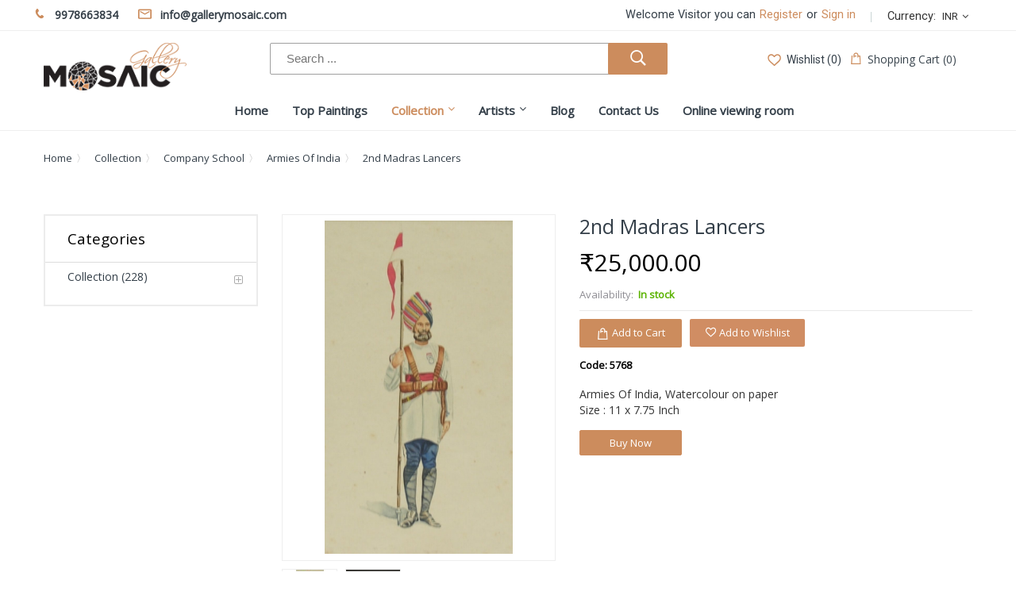

--- FILE ---
content_type: text/html; charset=UTF-8
request_url: https://www.gallerymosaic.com/2nd-madras-lancers.html
body_size: 14528
content:
<!DOCTYPE html><html xmlns="http://www.w3.org/1999/xhtml" xml:lang="en" lang="en"><head><meta http-equiv="Content-Type" content="text/html; charset=utf-8" /><title>2nd Madras Lancers 5768</title><meta name="viewport" content="width=device-width, initial-scale=1, maximum-scale=1" /><meta name="description" content="2nd Madras Lancers 5768" /><meta name="keywords" content="2nd Madras Lancers 5768" /><meta name="robots" content="INDEX,FOLLOW" /><link rel="icon" href="https://www.gallerymosaic.com/skin/frontend/aloelectro/default/favicon.ico" type="image/x-icon" /><link rel="shortcut icon" href="https://www.gallerymosaic.com/skin/frontend/aloelectro/default/favicon.ico" type="image/x-icon" /> <!--[if lt IE 7]>  <![endif]--><meta property="og:title" content="2nd Madras Lancers" /><meta property="og:type" content="product" /><meta property="og:image" content="https://www.gallerymosaic.com/media/catalog/product/cache/1/small_image/200x200/85e4522595efc69f496374d01ef2bf13/i/m/image195.jpg" /><meta property="og:url" content="https://www.gallerymosaic.com/2nd-madras-lancers.html" /><meta property="og:description" content="Armies Of India, Watercolour on paper  Size : 11 x 7.75 Inch" /><meta property="og:site_name" content="Gallery Mosaic" /><link href="https://fonts.googleapis.com/css?family=Montserrat:400,700" type="text/css" rel="stylesheet" /><link href="https://fonts.googleapis.com/css?family=Lato:400,100,100italic,300,300italic,400italic,700,700italic,900,900italic" type="text/css" rel="stylesheet" /><link href="https://fonts.googleapis.com/css?family=Roboto:100,300,400,500,700,900" type="text/css" rel="stylesheet" /><link rel="stylesheet" type="text/css" href="https://www.gallerymosaic.com/media/css_secure/4e8ac8f713849468ee69a3f5958c1ab0.css" /><link rel="stylesheet" type="text/css" href="https://www.gallerymosaic.com/media/css_secure/3ddce38bb90038b9fe902adf4c24bb92.css" media="all" /><link rel="stylesheet" type="text/css" href="https://www.gallerymosaic.com/media/css_secure/160726f6b559ef80ae4a28a144408412.css" media="print" />                                                 <link href="https://www.gallerymosaic.com/blog/rss/index/store_id/1/" title="Blog" rel="alternate" type="application/rss+xml" /><link rel="canonical" href="https://www.gallerymosaic.com/2nd-madras-lancers.html" /> <!--[if lt IE 9]>   <![endif]--> <!--[if lt IE 7]>    <![endif]--> <!--[if lt IE 8]><link rel="stylesheet" type="text/css" href="https://www.gallerymosaic.com/media/css_secure/d79d6cfcfff65fb2c01f05b0cdd6b182.css" media="all" /> <![endif]--><link rel="stylesheet" type="text/css" href="https://www.gallerymosaic.com/skin/frontend/aloelectro/default/css/responsive.css" media="all" /> <link rel="stylesheet" type="text/css" href="//fonts.googleapis.com/css?family=Open+Sans" media="all" /> <style type="text/css">*, body, h1, h2, h3, h4, h5, h6, .h1, .h2, .h3, .h4, .h5, .h6{ font-size: 13px; font-family: Open Sans;}.header-color a{color:#333333;}.header-color a:hover{color:#000000;}.header .header-top .label-title, .text-setting, .text-setting:after, .header .header-top .label-title:after,.header .top-form-language .label{color:#333333;}.customer .top-links li a,.customer .icon{color:#334141;}.customer .top-links li a:hover,.customer:hover .icon{color:#cc8c5d;}.hot-support p{color:#334141;}.hot-support p .icon{color:#cc8c5d;}.magicmenu .nav-desktop .level0 .full-width,.magicmenu .nav-desktop .level0 .level-top-mega,.magicmenu .nav-desktop .level0.dropdown > .level0,.magicmenu .nav-desktop .level0.dropdown .hasChild ul,.magicmenu .nav-desktop .level0.dropdown .hasChild ul{ background-color:#ffffff; border-color:#ededed;}.magicmenu .nav-desktop .level0 .level-top{color:#333e48;}.magicmenu .nav-desktop .level0.over > a, .magicmenu .nav-desktop .level0.active > a, .magicmenu .nav-desktop .level0.active > a span.icon-text, .magicmenu .nav-desktop .level0 > a:hover, .magicmenu .nav-desktop .level0 > a.icon-text:hover{color:#cc8c5d; background-color:rgba(0, 0, 0, 0);}.magicmenu .nav-desktop .level0 .level-top-mega .children .level-3 a{color:#ffffff;}.magicmenu .nav-desktop .level0 .level-top-mega .children a, .magicmenu .nav-desktop p,.magicmenu .nav-desktop .level0.dropdown .level1 a,.magicmenu .nav-desktop .level0.home .level-top-mega a{color:#333e48;}.magicmenu .nav-desktop .level0 .level-top-mega .children a:hover,.magicmenu .nav-desktop .level0.dropdown .level1 a:hover,.magicmenu .nav-desktop .level0.home .level-top-mega a:hover{color:#cc8c5d; background-color:rgba(0, 0, 0, 0);}.magicmenu .nav-desktop .level0 .level-top .cat_label, .magicmenu .nav-desktop .level0 .cat_label, .mean-container .mean-nav ul li a span.cat_label, .vmagicmenu .level0 .cat_label, .vmagicmenu .level0 .level-top-mega .children .cat_label{color:#f39600; background-color:rgba(0, 0, 0, 0); border-color:#ededed;}.magicmenu .nav-desktop .level0 .cat_label.Sale, .magicmenu .nav-desktop .level0 .cat_label.sale, .magicmenu .nav-desktop .level0 .level-top-mega .children a .cat_label.sale, .magicmenu .nav-desktop .level0 .level-top-mega .children a .cat_label.Sale, .vmagicmenu .level0 .cat_label.Sale, .vmagicmenu .level0 .cat_label.sale, .vmagicmenu .level0 .level-top-mega .children .cat_label.sale, .vmagicmenu .level0 .level-top-mega .children .cat_label.Sale, .mean-container .mean-nav ul li a span.cat_label.sale, .mean-container .mean-nav ul li a span.cat_label.Sale{color:#00bd33; background-color:rgba(0, 0, 0, 0); border-color:#ededed;}.magicmenu .nav-desktop .level0 .cat_label.Hot, .magicmenu .nav-desktop .level0 .cat_label.hot, .magicmenu .nav-desktop .level0 .cat_label.HOT, .vmagicmenu .level0 .cat_label.Hot, .vmagicmenu .level0 .cat_label.hot, .vmagicmenu .level0 .cat_label.HOT, .vmagicmenu .level0 .level-top-mega .children .cat_label.hot, .vmagicmenu .level0 .level-top-mega .children .cat_label.Hot, .vmagicmenu .level0 .level-top-mega .children .cat_label.HOT, .mean-container .mean-nav ul li a span.cat_label.hot, .mean-container .mean-nav ul li a span.cat_label.Hot, .mean-container .mean-nav ul li a span.cat_label.HOT{color:#ff3d49; background-color:rgba(0, 0, 0, 0); border-color:#ededed;}.cartSummary span,.cartSummary .mt-cart-title{color:#3a454e;}.mini-maincart .mini-products-list .product-details .price{color:#393641;}.crat-icon .zero,.crat-icon .item{color:#3a454e; background-color:#cc8c5d;}.mini-maincart .mini-contentCart{ background-color:#ffffff; border-color:#cc8c5d;}.mini-contentCart .actions a.view-cart{color:#333e48; background-color:#efecec; border-color:#efecec;}.mini-contentCart .actions a.checkout{color:#333e48; background-color:#cc8c5d; border-color:#cc8c5d;}.mini-contentCart .actions a:hover{color:#ffffff; background-color:#000000; border-color:#000000;}.mini-contentCart .item .product-details .product-name a{color:#454e58;}.mini-contentCart .item .product-details .product-name a:hover{color:#000000;}.header-top{ background-color:#ffffff; border-color:#efefef;}.header-content{ background-color:rgba(0, 0, 0, 0);}.header-bottom{ background-color:#ffffff; border-color:#f4f4f4;}.header .currency_top .dropdown-switcher, .header .top-form-language .language-switcher, .header .header-setting .dropdown-switcher{ background-color:#ffffff; border-color:#ededed;}.header .links li a, .currency_top li a, .currency_top li.current{color:#333333;}.header .links li a:hover, .header .links li a:focus, .currency_top li a:hover, .currency_top li a:focus{color:#000000;}.form-search{ background-color:#ffffff; border-color:#cc8c5d;}.header .form-search button.button{color:#354047; background-color:#cc8c5d; border-color:#cc8c5d;}.header .form-search .dd-options .dd-option:hover{color:#cc8c5d;}.header-container-fixed{ background-color:#ffffff; border-color:#e3e3e3;}.magicmenu .nav-desktop .level0 .level-top-mega .children.level1 > a{color:#333e48; border-color:#f6f6f6;}.block .block-title strong span{color:#000000;}ul.nav-accordion li a:hover, ul.nav-accordion li:hover span.collapse::before, ul.nav-accordion li ul li:hover a::before, .all-cat:hover span,.block-layered-nav .block-content li a:hover, .block-layered-nav .block-content li a span:hover{color:#000000;}.block-layered-nav .block-content li a:hover:before{ background-color:#cc8c5d; border-color:#cc8c5d;}.block .block-title:before, .block-blog .blog-title h5:before{ background-color:#cc8c5d;}.block .block-title strong span{color:#000000;}.sorter .view-mode label, .sorter .limiter label, .sorter .sort-by label, .pager .amount{color:#ffffff;}.sorter .sort-by select, .limiter select{color:#6f6f6f;}.sorter .view-mode strong, .sorter .view-mode a{color:#d6dbe1;}.sorter .view-mode a.active,.sorter .view-mode a:hover{color:#333e48;}.pager .pages li,.pager .pages li a{color:#7e7e7e; background-color:#ffffff; border-color:#e4e4e4;}.pager .pages .current,.pager .pages li:hover,.pager .pages li a:hover{color:#262626; background-color:#cc8c5d; border-color:#cc8c5d;}.vmagicmenu .block-title{ background-color:#cc8c5d;}.vmagicmenu .block-title span{color:#333e48;}.vmagicmenu .level0 .level-top,.vmagicmenu .block-vmagicmenu-content .all-cat span{color:#333e48;}.header-container-fixed .vmagicmenu .block-title{ background-color:#cc8c5d;}.vmagicmenu .block-vmagicmenu-content{ background-color:#ffffff; border-color:#fe2740;}.vmagicmenu .level0 .level-top-mega, .vmagicmenu .vmagicmenu-narrow .level0.dropdown > .level0,.vmagicmenu .vmagicmenu-narrow .level0.dropdown .hasChild ul{ background-color:#ffffff; border-color:#ededed;}.vmagicmenu .level0.hasChild .level-top::after{color:#333e48;}.vmagicmenu .level0:hover, .vmagicmenu .level0.active,.vmagicmenu .block-vmagicmenu-content .all-cat span:hover{ background-color:#efefef;}.vmagicmenu .level0 .level-top-mega .children > a{color:#333e48;}.vmagicmenu .vmagicmenu-narrow .level0.dropdown .level1 a,.vmagicmenu .level0 .level-top-mega .children a{color:#333e48;}.vmagicmenu .level0 .level-top-mega .children a:hover,.vmagicmenu .vmagicmenu-narrow .level0.dropdown .level1 a:hover,.vmagicmenu .level0 .level-top-mega .children a:hover{color:#cc8c5d;}.mean-container{ background-color:rgba(0, 0, 0, 0);}.mean-container .mean-nav .mobi-title{color:#ffffff;}.mean-container a.meanmenu-reveal,.mean-container a.meanmenu-reveal:hover{color:#000000;}.mean-container a.meanmenu-reveal span{ background-color:#000000;}.mean-container .mean-nav > ul{ background-color:#ffffff;}.mean-container .mean-nav ul li a, .mean-container .mean-nav ul li .level-top{color:#444444; border-color:#eeeeee;}.mean-container .mean-nav ul li a:hover,.mean-container .mean-nav ul li .level-top span:hover{color:#000000;}.item .actions-no .add-to-links a,.products-list .item .product-shop .add-to-links li a{color:#848484;}.item .actions-no .add-to-links a:hover,.products-list .item .product-shop .add-to-links li a:hover{color:#df3737;}.item .actions-cart .button.btn-cart{color:#ffffff; background-color:#e6e6e6; border-color:#e6e6e6;}.item .actions-cart .button.btn-cart:hover,.products-grid .item .category-products-grid:hover .actions-cart .button.btn-cart,.item-animate:hover .actions-cart .button.btn-cart{color:#ffffff; background-color:#cc8c5d; border-color:#cc8c5d;}products-grid .availability{color:#df3737;}.actions .out-of-stock:after{ background-color:#df3737;}.magictabs .item .title{color:#343f49;}.magictabs .item .title:hover{color:#cc8c5d;}.magictabs .item .title:before{ background-color:#cc8c5d;}.magictabs .item .title:after,.magiccategory-product .type-product-title:before,.group-title span:after{ background-color:#cc8c5d;}.magiccategory .block-title-tabs .title-category{color:#333e48;}.magiccategory .title-category:before{ background-color:#cc8c5d;}.magiccategory .magictabs .item .title:hover{color:#cc8c5d;}.section-category-slide .magiccategory .magictabs .item.active .title{color:#343f49; border-color:#cc8c5d;}.cms-page-countdown-product .item{ border-color:#cc8c5d;}.policy .policy-wrap{ background-color:#fdfdfd; border-color:#dddddd;}.policy .policy-box .box-content .icons{color:#cc8c5d;}.policy .policy-box .box-content .service-content .info-title h3{color:#333e48;}.policy .policy-box .box-content .service-content .sub-title span{color:#333e48;}.product-view .add-to-cart button.button{color:#ffffff; background-color:#cc8c5d; border-color:#cc8c5d;}.product-view .add-to-cart button.button:hover{color:#ffffff; background-color:#cc8c5d; border-color:#cc8c5d;}.product-view .product-shop .add-to-links a{color:#848484;}.product-view .product-shop .add-to-links a:hover{color:#3b3b3b;}.product-view .product-img-box .more-views .bx-wrapper .bx-controls-direction a{color:#aaaaaa; background-color:#ffffff; border-color:#eeeeee;}.product-view .product-img-box .more-views .bx-wrapper .bx-controls-direction a:hover{color:#ffffff; background-color:#cc8c5d; border-color:#cc8c5d;}.product-view .toggle-tabs .item span{color:#333e48;}.product-view .toggle-tabs .item span::before{ background-color:#cc8c5d;}.product-view .toggle-tabs .item span::after{ background-color:#cc8c5d;}.cms-page-banner .box-content .btn-shop:after{color:#ffffff; background-color:#cc8c5d;}.block-related .block-title h3 span:after, .product-view .box-up-sell .block-title h3 span:after, .crosssell .block-title h3 span:after{ background-color:#cc8c5d;}.footer-item .box-content .content .link-list a{color:#333e48;}.footer-item .box-content .content .link-list a:hover{color:#cc8c5d;}.page-top{ background-color:#cc8c5d;}.footer-container .main-footer{ background-color:#f8f8f8;}.footer-color .block-footer-copyright{ background-color:#eaeaea;}.footer address{color:#706f6f;}.footer address a.active{color:#cc8c5d;}.block-subscribe .block-title h3,.block-subscribe .block-title h3:before,.block-subscribe .form-subscribe-header p{color:#333e48;}.block-subscribe input.input-text{color:#333333; background-color:#ffffff; border-color:#dddddd;}.block-subscribe .actions button.button{color:#ffffff; background-color:#333e48; border-color:#333e48;}.block-subscribe .actions button.button:hover{color:#ffffff; background-color:#333333; border-color:#333333;}.footer-item .title{color:#333e48;}.footer-item .box-content .icon{color:#cc8c5d;}.footer-item .box-content .content .info .question,.footer-item .box-content .content .info .hot-number,.footer-item .box-content .content ul li .sub-title,.footer-item .box-content .content .address{color:#333e48;}body, h1, h2, h3, h4, h5, h6, .h1, .h2, .h3, .h4, .h5, .h6{color:#ffffff;}body a{color:#333333;}body a:hover{color:#000000;}body{ background-color:#ffffff;}.labelnew{color:#ffffff; background-color:#ffffff;}.labelsale{color:#ffffff; background-color:#ffffff;}button.button{color:#ffffff; background-color:#cc8c5d; border-color:#cc8c5d;}button.button:hover{color:#ffffff; background-color:#231f20; border-color:#231f20;}button.button.btn-checkout{color:#ffffff; background-color:#cc8c5d; border-color:#cc8c5d;}button.button.btn-checkout:hover{color:#ffffff; background-color:#231f20; border-color:#231f20;}.bx-wrapper .bx-controls-direction a{color:#ffffff; background-color:rgba(0, 0, 0, 0);}.bx-wrapper .bx-controls-direction a:hover{color:#cc8c5d; background-color:rgba(0, 0, 0, 0);}#backtotop{color:#ffffff; background-color:#333e48; border-color:#333e48;}#backtotop:hover{color:#333e48; background-color:#cc8c5d; border-color:#cc8c5d;}.block-tags .block-content a{color:#666666; background-color:rgba(0, 0, 0, 0); border-color:#464646;}.block-tags .block-content a:hover,.footer .block-tags .block-content a:hover{color:#ffffff; background-color:#cc8c5d; border-color:#cc8c5d;}.promo-panel-sale span, .promo-panel-text,.promo-panel-text1{color:#343f49;}.promo-panel-sale span.getsale{color:#cc8c5d;}#popup-newsletter .block-content input.input-text{color:#333333; background-color:rgba(0, 0, 0, 0); border-color:#d8d8d8;}#popup-newsletter .block-content button.button{color:#333e48; background-color:#cc8c5d; border-color:#cc8c5d;}#popup-newsletter .block-content button.button:hover{color:#ffffff; background-color:#333e48; border-color:#333e48;}#popup-newsletter .subscribe-bottom{color:#333333;}.play .caption1{color:#333e48;}.play .caption2{color:#333e48;}.play .caption3{color:#333e48;}.play .text-slide3 .caption1{color:#333e48;}.play .text-slide3 .caption2{color:#000000;}.play .text-slide3 .caption3 span{color:#dc1212;}.play .caption4 a{color:#333e48; background-color:#cc8c5d;}.play .caption4 a:hover{color:#ffffff; background-color:#000000;}.magicslider .bx-wrapper .bx-controls-direction a{ background-color:rgba(0, 0, 0, 0);}.magicslider .bx-wrapper .bx-controls-direction a:hover{ background-color:rgba(0, 0, 0, 0);}.magicslider .bx-wrapper .bx-pager.bx-default-pager a{ background-color:#ffffff;}.magicslider .bx-wrapper .bx-pager .bx-pager-item a:hover{ background-color:#cc8c5d;}.magicslider .bx-wrapper .bx-pager .bx-pager-item a.active{ background-color:#cc8c5d;}.bx-wrapper .bx-pager.bx-default-pager a{ background-color:#ffffff;}.bx-wrapper .bx-pager.bx-default-pager a:hover, .bx-wrapper .bx-pager.bx-default-pager a.active{ background-color:#cc8c5d;}</style>  <link href="https://fonts.googleapis.com/css?family=Montserrat:400,700" type="text/css" rel="stylesheet" /><link href="https://fonts.googleapis.com/css?family=Lato:400,100,100italic,300,300italic,400italic,700,700italic,900,900italic" type="text/css" rel="stylesheet" /><link href="https://fonts.googleapis.com/css?family=Roboto:100,300,400,500,700,900" type="text/css" rel="stylesheet" />  <noscript><img height="1" width="1" style="display:none"
src="https://www.facebook.com/tr?id=2690952314483514&ev=PageView&noscript=1"
/></noscript><meta name="google-site-verification" content="1qI5obDINr8JiRmyi0gVPEvR7RLzxb8IOHI5UZYo4qA" /></head><body class=" catalog-product-view catalog-product-view product-2nd-madras-lancers categorypath- category-"><div class="wrapper"> <noscript><div class="global-site-notice noscript"><div class="notice-inner"><p> <strong>JavaScript seems to be disabled in your browser.</strong><br /> You must have JavaScript enabled in your browser to utilize the functionality of this website.</p></div></div> </noscript><div class="page"><div class="header-container header-color color"><div class="header_full"><div class="header"><div class="header-top"><div class="container"><div class="row"><div class="top-left mobile-center"><div class="top-left-inner"><div class="cms-static-top-support hot-support"><div class="hotline"><p><span class="icon icon-phone"><em class="hidden">hidden</em></span>9978663834</p></div><div class="email"><p><span class="icon icon-mail"><em class="hidden">hidden</em></span>info@gallerymosaic.com</p></div></div></div></div><div class="top-right mobile-center"><div class="customer"><ul class="top-links"><li><span class="welcome-text-top-header">Welcome Visitor you can </span></li><li class="first"> <a id="quick_sigup_link" style="positon:relative;" href="https://www.gallerymosaic.com/customer/account/create/" title="Register">Register </a></li><li> <span class="or">or</span></li><li class="login"> <a href="https://www.gallerymosaic.com/customer/account/login/" title="Sign in">Sign in </a></li></ul></div><div class="header-setting header-setting-language"><div class="settting-switcher"><div class="top-form-language"></div></div></div><div class="header-setting"><div class="settting-switcher"><div class="dropdown-toggle"><div class="currency_top"><div class="text-setting"> <span class="currentcode">Currency:</span> INR</div></div></div><div class="dropdown-switcher"><div class="currency-switcher"><div class="label-title">Currency:</div><ul class="currency-switcher dropdown"><li class="current">INR</li><li><a href="https://www.gallerymosaic.com/directory/currency/switch/currency/USD/uenc/aHR0cHM6Ly93d3cuZ2FsbGVyeW1vc2FpYy5jb20vMm5kLW1hZHJhcy1sYW5jZXJzLmh0bWw,/">USD</a></li></ul></div></div></div></div></div></div></div></div><div class="header-content"><div class="container"><div class="row"><div class="content-logo col-md-3 col-sm-12 col-xs-12"><div class="header-logo"> <a href="https://www.gallerymosaic.com/" title="Gallery Mosaic" class="logo"><strong>Gallery Mosaic</strong><img class="img-responsive" src="https://www.gallerymosaic.com/skin/frontend/aloelectro/default/images/logo.png" alt="Gallery Mosaic" /></a></div></div><div class="content-seach col-lg-5 col-md-5 col-sm-12 col-xs-12"><div class="header-search header-setting-seach"><div class="top-search-alo"><form id="search_mini_form" action="https://www.gallerymosaic.com/catalogsearch/result/" method="get"><div class="form-search clearfix"><div class="form-imput-serach"> <input id="search" type="text" name="q" class="input-text" placeholder="Search ..." /></div> <button type="submit" title="Search" class="button"><span><span><i class="fa fa-search"></i></span></span></button><div id="search_autocomplete" class="search-autocomplete"></div></div></form> </div></div></div><div class="righ-header-content menu-mobile col-lg-4 col-md-4 col-sm-12 col-xs-12"><div class="top-link-product"> <a title="My wishlist" href="https://www.gallerymosaic.com/wishlist/" target="_blank" class="btn-heart wishlist icon icon-favorites"><span>Wishlist (0)</span></a></div><div class="content-cart"><div class="miniCartWrap"><div class="mini-maincart"><div class="cartSummary"><div class="crat-icon icon icon-shopping-bag"> <span>Shopping Cart (0) </span></div></div><div class="mini-contentCart" style="display:none"><div class="block-content"><p class="empty">You have no items in your shopping cart.</p></div></div></div></div></div></div></div></div></div><div class="header-bottom header-sticker"><div class="container"><div class="row"><div class="col-lg-12"><div class="border-bottom"><div class="custom-menu"><div class="magicmenu clearfix"><ul class="nav-desktop sticker" data-fullWidth=0><li class="level0 home"><a class="level-top" href="https://www.gallerymosaic.com/"><span class="icon-text">Home</span></a></li><li class="level0 cat first dropdown"><a class="level-top" href="https://www.gallerymosaic.com/top-paintings"><span>Top Paintings</span><span class="boder-menu"></span></a></li><li class="level0 cat  hasChild dropdown"><a class="level-top" href="https://www.gallerymosaic.com/entire-catalogue"><span>Collection</span><span class="boder-menu"></span></a><ul class="level0"><li class="level1"><a href="https://www.gallerymosaic.com/entire-catalogue/originals"><span>Originals</span></a></li><li class="level1"><a href="https://www.gallerymosaic.com/entire-catalogue/early-lithographs"><span>Early Lithographs</span></a></li><li class="level1"><a href="https://www.gallerymosaic.com/entire-catalogue/early-engravings"><span>Early engravings</span></a></li><li class="level1 hasChild"><a href="https://www.gallerymosaic.com/entire-catalogue/company-school"><span>Company School</span></a><ul class="level1"><li class="level2"><a href="https://www.gallerymosaic.com/entire-catalogue/company-school/musicians"><span>Musicians</span></a></li><li class="level2"><a href="https://www.gallerymosaic.com/entire-catalogue/company-school/armies-of-india"><span>Armies Of India</span></a></li><li class="level2"><a href="https://www.gallerymosaic.com/entire-catalogue/company-school/landscapes-of-india"><span>Landscapes of India</span></a></li></ul></li><li class="level1"><a href="https://www.gallerymosaic.com/entire-catalogue/collectibles"><span>Collectibles</span></a></li><li class="level1"><a href="https://www.gallerymosaic.com/entire-catalogue/sculptures"><span>Sculptures</span></a></li><li class="level1 hasChild"><a href="https://www.gallerymosaic.com/entire-catalogue/traditional-folk-art"><span>Traditional & Folk Art</span></a><ul class="level1"><li class="level2"><a href="https://www.gallerymosaic.com/entire-catalogue/traditional-folk-art/pichwai"><span>Pichwai</span></a></li></ul></li><li class="level1"><a href="https://www.gallerymosaic.com/entire-catalogue/furniture"><span>Furniture</span></a></li><li class="level1"><a href="https://www.gallerymosaic.com/entire-catalogue/books"><span>Books</span></a></li><li class="level1"><a href="https://www.gallerymosaic.com/entire-catalogue/photographs"><span>Photographs</span></a></li><li class="level1"><a href="https://www.gallerymosaic.com/entire-catalogue/limited-edition-serigraph"><span>Limited Edition serigraph</span></a></li></ul></li><li class="level0 cat last hasChild dropdown"><a class="level-top" href="https://www.gallerymosaic.com/artists/all"><span>Artists</span><span class="boder-menu"></span></a><ul class="level0"><li class="level1"><a href="https://www.gallerymosaic.com/artists/amit-ambalal"><span>Amit Ambalal</span></a></li><li class="level1"><a href="https://www.gallerymosaic.com/artists/atul-dodiya"><span>Atul Dodiya</span></a></li><li class="level1"><a href="https://www.gallerymosaic.com/artists/balkrishna-doshi"><span>Balkrishna Doshi</span></a></li><li class="level1"><a href="https://www.gallerymosaic.com/artists/ishwar-sagara"><span>Ishwar Sagara</span></a></li><li class="level1"><a href="https://www.gallerymosaic.com/artists/natu-mistry"><span>Natu Mistry</span></a></li><li class="level1"><a href="https://www.gallerymosaic.com/artists/ravi-varma"><span>Ravi Varma </span></a></li><li class="level1"><a href="https://www.gallerymosaic.com/artists/v-s-adurkar"><span>V.S. Adurkar</span></a></li><li class="level1"><a href="https://www.gallerymosaic.com/artists/ambika-dhurandhar"><span>Ambika Dhurandhar</span></a></li><li class="level1"><a href="https://www.gallerymosaic.com/artists/kanu-desai"><span>Kanu Desai</span></a></li><li class="level1"><a href="https://www.gallerymosaic.com/artists/piraji-sagar"><span>Piraji Sagar</span></a></li><li class="level1"><a href="https://www.gallerymosaic.com/artists/all"><span>View All</span></a></li></ul></li><li class='level0 ext  first'><a class="level-top" href="https://www.gallerymosaic.com/blog/"><span>Blog</span></a></li><li class='level0 ext  '><a class="level-top" href="https://www.gallerymosaic.com/contacts/"><span>Contact Us</span></a></li><li class='level0 ext  last'><a class="level-top" href="https://www.gallerymosaic.com/online-viewing-room/"><span>Online viewing room</span></a></li></ul></div><div class="nav-mobile"><h3 class="mobi-title">Categories</h3><ul><li class="level0 home"><a class="level-top" href="https://www.gallerymosaic.com/"><span class="icon-text">Home</span></a></li><li class="level0"><a class="level-top" href="https://www.gallerymosaic.com/top-paintings"><span>Top Paintings</span><span class="boder-menu"></span></a></li><li class="level0"><a class="level-top" href="https://www.gallerymosaic.com/entire-catalogue"><span>Collection</span><span class="boder-menu"></span></a><ul class="level0"><li class="level1"><a href="https://www.gallerymosaic.com/entire-catalogue/originals"><span>Originals</span></a></li><li class="level1"><a href="https://www.gallerymosaic.com/entire-catalogue/early-lithographs"><span>Early Lithographs</span></a></li><li class="level1"><a href="https://www.gallerymosaic.com/entire-catalogue/early-engravings"><span>Early engravings</span></a></li><li class="level1 hasChild"><a href="https://www.gallerymosaic.com/entire-catalogue/company-school"><span>Company School</span></a><ul class="level1"><li class="level2"><a href="https://www.gallerymosaic.com/entire-catalogue/company-school/musicians"><span>Musicians</span></a></li><li class="level2"><a href="https://www.gallerymosaic.com/entire-catalogue/company-school/armies-of-india"><span>Armies Of India</span></a></li><li class="level2"><a href="https://www.gallerymosaic.com/entire-catalogue/company-school/landscapes-of-india"><span>Landscapes of India</span></a></li></ul></li><li class="level1"><a href="https://www.gallerymosaic.com/entire-catalogue/collectibles"><span>Collectibles</span></a></li><li class="level1"><a href="https://www.gallerymosaic.com/entire-catalogue/sculptures"><span>Sculptures</span></a></li><li class="level1 hasChild"><a href="https://www.gallerymosaic.com/entire-catalogue/traditional-folk-art"><span>Traditional & Folk Art</span></a><ul class="level1"><li class="level2"><a href="https://www.gallerymosaic.com/entire-catalogue/traditional-folk-art/pichwai"><span>Pichwai</span></a></li></ul></li><li class="level1"><a href="https://www.gallerymosaic.com/entire-catalogue/furniture"><span>Furniture</span></a></li><li class="level1"><a href="https://www.gallerymosaic.com/entire-catalogue/books"><span>Books</span></a></li><li class="level1"><a href="https://www.gallerymosaic.com/entire-catalogue/photographs"><span>Photographs</span></a></li><li class="level1"><a href="https://www.gallerymosaic.com/entire-catalogue/limited-edition-serigraph"><span>Limited Edition serigraph</span></a></li></ul></li><li class="level0"><a class="level-top" href="https://www.gallerymosaic.com/artists/all"><span>Artists</span><span class="boder-menu"></span></a><ul class="level0"><li class="level1"><a href="https://www.gallerymosaic.com/artists/amit-ambalal"><span>Amit Ambalal</span></a></li><li class="level1"><a href="https://www.gallerymosaic.com/artists/atul-dodiya"><span>Atul Dodiya</span></a></li><li class="level1"><a href="https://www.gallerymosaic.com/artists/balkrishna-doshi"><span>Balkrishna Doshi</span></a></li><li class="level1"><a href="https://www.gallerymosaic.com/artists/ishwar-sagara"><span>Ishwar Sagara</span></a></li><li class="level1"><a href="https://www.gallerymosaic.com/artists/natu-mistry"><span>Natu Mistry</span></a></li><li class="level1"><a href="https://www.gallerymosaic.com/artists/ravi-varma"><span>Ravi Varma </span></a></li><li class="level1"><a href="https://www.gallerymosaic.com/artists/v-s-adurkar"><span>V.S. Adurkar</span></a></li><li class="level1"><a href="https://www.gallerymosaic.com/artists/ambika-dhurandhar"><span>Ambika Dhurandhar</span></a></li><li class="level1"><a href="https://www.gallerymosaic.com/artists/kanu-desai"><span>Kanu Desai</span></a></li><li class="level1"><a href="https://www.gallerymosaic.com/artists/piraji-sagar"><span>Piraji Sagar</span></a></li><li class="level1"><a href="https://www.gallerymosaic.com/artists/all"><span>View All</span></a></li></ul></li><li class='level0 ext  first'><a class="level-top" href="https://www.gallerymosaic.com/blog/"><span>Blog</span></a></li><li class='level0 ext  '><a class="level-top" href="https://www.gallerymosaic.com/contacts/"><span>Contact Us</span></a></li><li class='level0 ext  last'><a class="level-top" href="https://www.gallerymosaic.com/online-viewing-room/"><span>Online viewing room</span></a></li></ul></div></div></div></div></div></div></div></div></div></div><div class="main-container col2-left-layout "><div class="breadcrumbs"><div class="container"><ul><li class="home"> <a href="https://www.gallerymosaic.com/" title="Go to Home Page">Home</a></li><li class="category117"> <a href="https://www.gallerymosaic.com/entire-catalogue" title="">Collection</a></li><li class="category168"> <a href="https://www.gallerymosaic.com/entire-catalogue/company-school" title="">Company School</a></li><li class="category170"> <a href="https://www.gallerymosaic.com/entire-catalogue/company-school/armies-of-india" title="">Armies Of India</a></li><li class="product"> <strong>2nd Madras Lancers</strong></li></ul></div></div><div class="container"><div class="main"><div class="row"><div class="col-main col-lg-9 col-md-9 col-sm-9 col-xs-12 content-color color f-right"> <div id="messages_product_view"></div><div class="product-view"><div class="product-essential"><div class="row"><form action="https://www.gallerymosaic.com/checkout/cart/add/uenc/aHR0cHM6Ly93d3cuZ2FsbGVyeW1vc2FpYy5jb20vMm5kLW1hZHJhcy1sYW5jZXJzLmh0bWw_X19fU0lEPVU,/product/204/form_key/4NQNmUXLw65UgjtJ/" method="post" id="product_addtocart_form"> <input name="form_key" type="hidden" value="4NQNmUXLw65UgjtJ" /> <input type="hidden" name="buy_now" id="buy_now" value="" /><div class="no-display"> <input type="hidden" name="product" value="204" /> <input type="hidden" name="related_product" id="related-products-field" value="" /></div><div class="product-img-box clearfix col-md-5 col-sm-6 col-xs-12"><div class="product-img-content"><div class="product-image product-image-zoom"><div class="product-image-gallery" style='width:345px;height:435px; display: table-cell;vertical-align: middle;'> <img id="image-main" style='width:236.77290836653px;height:420px;'
class="gallery-image visible img-responsive"
src="https://www.gallerymosaic.com/media/catalog/product/cache/1/image/720x1277.1731448763/85e4522595efc69f496374d01ef2bf13/i/m/image195.jpg"
alt="2nd Madras Lancers"
title="2nd Madras Lancers" /><img id="image-0"
class="gallery-image"
src="https://www.gallerymosaic.com/media/catalog/product/cache/1/image/720x1277.1731448763/85e4522595efc69f496374d01ef2bf13/i/m/image195.jpg"
data-zoom-image="https://www.gallerymosaic.com/media/catalog/product/cache/1/image/1800x/6b9ffbf72458f4fd2d3cb995d92e8889/i/m/image195.jpg" style='width:236.77290836653px;height:420px;' /></div></div><div class="more-views"><h2>More Views</h2><ul class="product-image-thumbs"><li> <a class="thumb-link" href="#" title="" data-image-index="0"> <img class="img-responsive" src="https://www.gallerymosaic.com/media/catalog/product/cache/1/base_image/72x66/85e4522595efc69f496374d01ef2bf13/i/m/image195.jpg"
alt="" /> </a></li><li> <a href="javasript:void(0)" title='Art on Wall' class="button" data-toggle="modal" data-target="#artOnWallModel"><img alt='Art on Wall' class="artwallview" src="https://www.gallerymosaic.com/media/artonwall/lightIcon.jpg"></a></li></ul></div></div></div><div class="product-shop col-md-7 col-sm-6 col-xs-12"><div class="product-shop-content"><div class="product-name"><h1>2nd Madras Lancers</h1></div><div class="product-type-data"><div class="price-box"> <span class="regular-price" id="product-price-204"> <span class="price">₹25,000.00</span> </span></div><p class="availability in-stock">Availability: <span>In stock</span></p></div><div class="add-to-box"><div class="product-qty"> <label for="qty">Qty:</label><div class="custom-qty"> <button  type="button" class="reduced items" onclick="var result = document.getElementById('qty'); var qty = result.value; if( !isNaN( qty ) && qty > 1 ) result.value--;return false;"> <i class="fa fa-minus"></i> </button> <input type="text" name="qty" id="qty" maxlength="12" value="1" title="Qty" class="input-text qty" /> <button  type="button" class="increase items" onclick="var result = document.getElementById('qty'); var qty = result.value; if( !isNaN( qty )) result.value++;return false;"> <i class="fa fa-plus"></i> </button></div></div><div class="add-to-cart"> <button type="button" title="Add to Cart" class="button btn-cart" onclick="productAddToCartForm.submit(this)"> <span> <span class="view-cart">Add to Cart</span> </span> </button></div><ul class="add-to-links clearfix"><li> <a href="https://www.gallerymosaic.com/wishlist/index/add/product/204/form_key/4NQNmUXLw65UgjtJ/" title="Add to Wishlist" onclick="productAddToCartForm.submitLight(this, this.href); return false;" class="link-wishlist"> <i class="icon icon-favorites icons"></i> Add to Wishlist </a></li></ul></div><div class='produt_code'><strong>Code:</strong> <span>5768</span></div><div class="short-description"><h2>Short Description</h2> Armies Of India, Watercolour on paper <br> Size : 11 x 7.75 Inch</div><div class="buy-now"> <button type="button" title="Buy Now" class="button btn-buy-now" onclick="jQuery('#buy_now').val('buy_now');productAddToCartForm.submit(this)"> <span> <span>Buy Now</span> </span> </button></div><div class="product-share-button clearfix"><div class="addthis_toolbox addthis_default_style "> <a class="addthis_button_preferred_1"></a> <a class="addthis_button_preferred_2"></a> <a class="addthis_button_preferred_3"></a> <a class="addthis_button_preferred_4"></a> <a class="addthis_button_compact"></a> <a class="addthis_counter addthis_bubble_style"></a></div>  </div><div class="form-share clearfix"><p class="print"> <a href="javascript:print();"><i class="fa fa-print"></i> Print</a></p><p class="email-friend"> <a href="https://www.gallerymosaic.com/sendfriend/product/send/id/204/cat_id/170/"> <i class="fa fa-envelope-o"></i> Email to a Friend </a></p></div></div></div></form></div><div class="hover_bkgr_fricc"> <section><div id="panzoom" style="text-align: center"> <img src="" width="100%"></div> </section> <section class="buttons zoomBtn"><div class="zoombtnInn"> <button class="zoom-in"><i class="fas fa-plus"></i></button> <button class="zoom-out"><i class="fas fa-minus"></i></button> <input type="range" class="zoom-range"> <button class="reset">Reset</button></div> </section><div class="closeBtn"><div class="popupCloseButton">X</div></div></div> </div><div class="product-wapper-tab clearfix"><div class="product-collateral"><div class="box-collateral box-description"><h2>Description</h2><h2>Details</h2><div class="std"> Size : 11 x 7 ¾
Medium : watercolour on paper</div></div><div class="box-collateral box-additional"><h2>Specifications</h2><h2>Additional Information</h2><table class="data-table" id="product-attribute-specs-table"><col width="25%" /><col /><tbody><tr><th class="label">Medium</th><td class="data">Watercolor on paper</td></tr><tr><th class="label">Height (inches)</th><td class="data">11</td></tr><tr><th class="label">Width (inches)</th><td class="data">7.75</td></tr></tbody></table> </div><div class="box-collateral box-tags"><h2>Product Tags</h2><form id="addTagForm" action="https://www.gallerymosaic.com/tag/index/save/product/204/uenc/aHR0cHM6Ly93d3cuZ2FsbGVyeW1vc2FpYy5jb20vMm5kLW1hZHJhcy1sYW5jZXJzLmh0bWw,/" method="get"><div class="form-add"> <label for="productTagName">Add Your Tags:</label><div class="input-box"> <input type="text" class="input-text required-entry" name="productTagName" id="productTagName" /></div> <button type="button" title="Add Tags" class="button" onclick="submitTagForm()"> <span> <span>Add Tags</span> </span> </button></div></form><p class="note">Use spaces to separate tags. Use single quotes (') for phrases.</p> </div></div></div><div class="block block-related"><div class="block-title"><h3><span class="title-top">WORKS YOU MAY LIKE</span></h3></div><div class="block-content"><div class="products-grid" id="block-related"><ul class="mini-products-list" ><li class="item"><div class="product-box"><div class="product-top-block-img"> <a href="https://www.gallerymosaic.com/entire-catalogue/company-school/armies-of-india/untitled.html" title="Untitled" > <img class="img-responsive" src="https://www.gallerymosaic.com/media/catalog/product/optimized/0/f/0ffdab61b1d6b67714ad06c8113b91ac/image173.jpg" width="480" height="440" alt="Untitled" /> </a></div><div class="product-content-main-block"><div class="product-center-block-content"> <a href="https://www.gallerymosaic.com/entire-catalogue/company-school/armies-of-india/untitled.html" title="Untitled" ><h3>Untitled</h3><p>Armies Of India, Watercolour on paper <br> Size : 11.5 x 8.5 Inch</p><h5><div class="price-box"> <span class="regular-price" id="product-price-193-related"> <span class="price">₹25,000.00</span> </span></div></h5> </a></div><div class="product-bottom-block-add-to-cart"><div class="product-box-add-to-cart-div"> <a href="javascript:void(0)" onclick="setLocation('https://www.gallerymosaic.com/checkout/cart/add/uenc/aHR0cHM6Ly93d3cuZ2FsbGVyeW1vc2FpYy5jb20vMm5kLW1hZHJhcy1sYW5jZXJzLmh0bWw,/product/193/form_key/4NQNmUXLw65UgjtJ/')">Add to Cart</a></div><div class="product-box-wishlist"> <a href="https://www.gallerymosaic.com/wishlist/index/add/product/193/form_key/4NQNmUXLw65UgjtJ/" title="Wishlist" class='wishist-btn'> <span class="like-btn"></span> </a></div></div></div></div></li><li class="item"><div class="product-box"><div class="product-top-block-img"> <a href="https://www.gallerymosaic.com/entire-catalogue/company-school/armies-of-india/untitled-364.html" title="Untitled" > <img class="img-responsive" src="https://www.gallerymosaic.com/media/catalog/product/cache/1/small_image/480x440/85e4522595efc69f496374d01ef2bf13/i/m/image175.jpg" width="480" height="440" alt="Untitled" /> </a></div><div class="product-content-main-block"><div class="product-center-block-content"> <a href="https://www.gallerymosaic.com/entire-catalogue/company-school/armies-of-india/untitled-364.html" title="Untitled" ><h3>Untitled</h3><p>Armies Of India, Watercolour on paper <br> Size : 11.5 x 8.5 Inch</p><h5><div class="price-box"> <span class="regular-price" id="product-price-194-related"> <span class="price">₹25,000.00</span> </span></div></h5> </a></div><div class="product-bottom-block-add-to-cart"><div class="product-box-add-to-cart-div"> <a href="javascript:void(0)" disable='true' >Out of stock</a></div><div class="product-box-wishlist"> <a href="https://www.gallerymosaic.com/wishlist/index/add/product/194/form_key/4NQNmUXLw65UgjtJ/" title="Wishlist" class='wishist-btn'> <span class="like-btn"></span> </a></div></div></div></div></li><li class="item"><div class="product-box"><div class="product-top-block-img"> <a href="https://www.gallerymosaic.com/entire-catalogue/company-school/armies-of-india/untitled-365.html" title="Untitled" > <img class="img-responsive" src="https://www.gallerymosaic.com/media/catalog/product/cache/1/small_image/480x440/85e4522595efc69f496374d01ef2bf13/i/m/image177.jpg" width="480" height="440" alt="Untitled" /> </a></div><div class="product-content-main-block"><div class="product-center-block-content"> <a href="https://www.gallerymosaic.com/entire-catalogue/company-school/armies-of-india/untitled-365.html" title="Untitled" ><h3>Untitled</h3><p>Armies Of India, Watercolour on paper <br> Size : 11.5 x 8.5 Inch</p><h5><div class="price-box"> <span class="regular-price" id="product-price-195-related"> <span class="price">₹25,000.00</span> </span></div></h5> </a></div><div class="product-bottom-block-add-to-cart"><div class="product-box-add-to-cart-div"> <a href="javascript:void(0)" onclick="setLocation('https://www.gallerymosaic.com/checkout/cart/add/uenc/aHR0cHM6Ly93d3cuZ2FsbGVyeW1vc2FpYy5jb20vMm5kLW1hZHJhcy1sYW5jZXJzLmh0bWw,/product/195/form_key/4NQNmUXLw65UgjtJ/')">Add to Cart</a></div><div class="product-box-wishlist"> <a href="https://www.gallerymosaic.com/wishlist/index/add/product/195/form_key/4NQNmUXLw65UgjtJ/" title="Wishlist" class='wishist-btn'> <span class="like-btn"></span> </a></div></div></div></div></li><li class="item"><div class="product-box"><div class="product-top-block-img"> <a href="https://www.gallerymosaic.com/entire-catalogue/company-school/armies-of-india/untitled-366.html" title="Untitled" > <img class="img-responsive" src="https://www.gallerymosaic.com/media/catalog/product/optimized/0/f/0ffdab61b1d6b67714ad06c8113b91ac/image179.jpg" width="480" height="440" alt="Untitled" /> </a></div><div class="product-content-main-block"><div class="product-center-block-content"> <a href="https://www.gallerymosaic.com/entire-catalogue/company-school/armies-of-india/untitled-366.html" title="Untitled" ><h3>Untitled</h3><p>Armies Of India, Watercolour on paper <br> Size : 11.5 x 8.5 Inch</p><h5><div class="price-box"> <span class="regular-price" id="product-price-196-related"> <span class="price">₹25,000.00</span> </span></div></h5> </a></div><div class="product-bottom-block-add-to-cart"><div class="product-box-add-to-cart-div"> <a href="javascript:void(0)" onclick="setLocation('https://www.gallerymosaic.com/checkout/cart/add/uenc/aHR0cHM6Ly93d3cuZ2FsbGVyeW1vc2FpYy5jb20vMm5kLW1hZHJhcy1sYW5jZXJzLmh0bWw,/product/196/form_key/4NQNmUXLw65UgjtJ/')">Add to Cart</a></div><div class="product-box-wishlist"> <a href="https://www.gallerymosaic.com/wishlist/index/add/product/196/form_key/4NQNmUXLw65UgjtJ/" title="Wishlist" class='wishist-btn'> <span class="like-btn"></span> </a></div></div></div></div></li><li class="item"><div class="product-box"><div class="product-top-block-img"> <a href="https://www.gallerymosaic.com/entire-catalogue/company-school/armies-of-india/untitled-367.html" title="Untitled" > <img class="img-responsive" src="https://www.gallerymosaic.com/media/catalog/product/optimized/0/f/0ffdab61b1d6b67714ad06c8113b91ac/image181.jpg" width="480" height="440" alt="Untitled" /> </a></div><div class="product-content-main-block"><div class="product-center-block-content"> <a href="https://www.gallerymosaic.com/entire-catalogue/company-school/armies-of-india/untitled-367.html" title="Untitled" ><h3>Untitled</h3><p>Armies Of India, Watercolour on paper <br> Size : 11.5 x 8.5 Inch</p><h5><div class="price-box"> <span class="regular-price" id="product-price-197-related"> <span class="price">₹25,000.00</span> </span></div></h5> </a></div><div class="product-bottom-block-add-to-cart"><div class="product-box-add-to-cart-div"> <a href="javascript:void(0)" onclick="setLocation('https://www.gallerymosaic.com/checkout/cart/add/uenc/aHR0cHM6Ly93d3cuZ2FsbGVyeW1vc2FpYy5jb20vMm5kLW1hZHJhcy1sYW5jZXJzLmh0bWw,/product/197/form_key/4NQNmUXLw65UgjtJ/')">Add to Cart</a></div><div class="product-box-wishlist"> <a href="https://www.gallerymosaic.com/wishlist/index/add/product/197/form_key/4NQNmUXLw65UgjtJ/" title="Wishlist" class='wishist-btn'> <span class="like-btn"></span> </a></div></div></div></div></li><li class="item"><div class="product-box"><div class="product-top-block-img"> <a href="https://www.gallerymosaic.com/entire-catalogue/company-school/armies-of-india/untitled-368.html" title="Untitled" > <img class="img-responsive" src="https://www.gallerymosaic.com/media/catalog/product/optimized/0/f/0ffdab61b1d6b67714ad06c8113b91ac/image183.jpg" width="480" height="440" alt="Untitled" /> </a></div><div class="product-content-main-block"><div class="product-center-block-content"> <a href="https://www.gallerymosaic.com/entire-catalogue/company-school/armies-of-india/untitled-368.html" title="Untitled" ><h3>Untitled</h3><p>Armies Of India, Watercolour on paper <br> Size : 11.5 x 8.5 Inch</p><h5><div class="price-box"> <span class="regular-price" id="product-price-198-related"> <span class="price">₹25,000.00</span> </span></div></h5> </a></div><div class="product-bottom-block-add-to-cart"><div class="product-box-add-to-cart-div"> <a href="javascript:void(0)" onclick="setLocation('https://www.gallerymosaic.com/checkout/cart/add/uenc/aHR0cHM6Ly93d3cuZ2FsbGVyeW1vc2FpYy5jb20vMm5kLW1hZHJhcy1sYW5jZXJzLmh0bWw,/product/198/form_key/4NQNmUXLw65UgjtJ/')">Add to Cart</a></div><div class="product-box-wishlist"> <a href="https://www.gallerymosaic.com/wishlist/index/add/product/198/form_key/4NQNmUXLw65UgjtJ/" title="Wishlist" class='wishist-btn'> <span class="like-btn"></span> </a></div></div></div></div></li><li class="item"><div class="product-box"><div class="product-top-block-img"> <a href="https://www.gallerymosaic.com/entire-catalogue/company-school/armies-of-india/untitled-369.html" title="Untitled" > <img class="img-responsive" src="https://www.gallerymosaic.com/media/catalog/product/optimized/0/f/0ffdab61b1d6b67714ad06c8113b91ac/image185.jpg" width="480" height="440" alt="Untitled" /> </a></div><div class="product-content-main-block"><div class="product-center-block-content"> <a href="https://www.gallerymosaic.com/entire-catalogue/company-school/armies-of-india/untitled-369.html" title="Untitled" ><h3>Untitled</h3><p>Armies Of India, Watercolour on paper <br> Size : 11.5 x 8.5 Inch</p><h5><div class="price-box"> <span class="regular-price" id="product-price-199-related"> <span class="price">₹25,000.00</span> </span></div></h5> </a></div><div class="product-bottom-block-add-to-cart"><div class="product-box-add-to-cart-div"> <a href="javascript:void(0)" onclick="setLocation('https://www.gallerymosaic.com/checkout/cart/add/uenc/aHR0cHM6Ly93d3cuZ2FsbGVyeW1vc2FpYy5jb20vMm5kLW1hZHJhcy1sYW5jZXJzLmh0bWw,/product/199/form_key/4NQNmUXLw65UgjtJ/')">Add to Cart</a></div><div class="product-box-wishlist"> <a href="https://www.gallerymosaic.com/wishlist/index/add/product/199/form_key/4NQNmUXLw65UgjtJ/" title="Wishlist" class='wishist-btn'> <span class="like-btn"></span> </a></div></div></div></div></li><li class="item"><div class="product-box"><div class="product-top-block-img"> <a href="https://www.gallerymosaic.com/entire-catalogue/company-school/armies-of-india/untitled-370.html" title="Untitled" > <img class="img-responsive" src="https://www.gallerymosaic.com/media/catalog/product/optimized/0/f/0ffdab61b1d6b67714ad06c8113b91ac/image187.jpg" width="480" height="440" alt="Untitled" /> </a></div><div class="product-content-main-block"><div class="product-center-block-content"> <a href="https://www.gallerymosaic.com/entire-catalogue/company-school/armies-of-india/untitled-370.html" title="Untitled" ><h3>Untitled</h3><p>Armies Of India, Watercolour on paper <br> Size : 11.5 x 8.5 Inch</p><h5><div class="price-box"> <span class="regular-price" id="product-price-200-related"> <span class="price">₹25,000.00</span> </span></div></h5> </a></div><div class="product-bottom-block-add-to-cart"><div class="product-box-add-to-cart-div"> <a href="javascript:void(0)" onclick="setLocation('https://www.gallerymosaic.com/checkout/cart/add/uenc/aHR0cHM6Ly93d3cuZ2FsbGVyeW1vc2FpYy5jb20vMm5kLW1hZHJhcy1sYW5jZXJzLmh0bWw,/product/200/form_key/4NQNmUXLw65UgjtJ/')">Add to Cart</a></div><div class="product-box-wishlist"> <a href="https://www.gallerymosaic.com/wishlist/index/add/product/200/form_key/4NQNmUXLw65UgjtJ/" title="Wishlist" class='wishist-btn'> <span class="like-btn"></span> </a></div></div></div></div></li><li class="item"><div class="product-box"><div class="product-top-block-img"> <a href="https://www.gallerymosaic.com/entire-catalogue/company-school/armies-of-india/untitled-371.html" title="Untitled" > <img class="img-responsive" src="https://www.gallerymosaic.com/media/catalog/product/optimized/0/f/0ffdab61b1d6b67714ad06c8113b91ac/image189.jpg" width="480" height="440" alt="Untitled" /> </a></div><div class="product-content-main-block"><div class="product-center-block-content"> <a href="https://www.gallerymosaic.com/entire-catalogue/company-school/armies-of-india/untitled-371.html" title="Untitled" ><h3>Untitled</h3><p>Armies Of India, Watercolour on paper <br> Size : 11.5 x 8.5 Inch</p><h5><div class="price-box"> <span class="regular-price" id="product-price-201-related"> <span class="price">₹25,000.00</span> </span></div></h5> </a></div><div class="product-bottom-block-add-to-cart"><div class="product-box-add-to-cart-div"> <a href="javascript:void(0)" onclick="setLocation('https://www.gallerymosaic.com/checkout/cart/add/uenc/aHR0cHM6Ly93d3cuZ2FsbGVyeW1vc2FpYy5jb20vMm5kLW1hZHJhcy1sYW5jZXJzLmh0bWw,/product/201/form_key/4NQNmUXLw65UgjtJ/')">Add to Cart</a></div><div class="product-box-wishlist"> <a href="https://www.gallerymosaic.com/wishlist/index/add/product/201/form_key/4NQNmUXLw65UgjtJ/" title="Wishlist" class='wishist-btn'> <span class="like-btn"></span> </a></div></div></div></div></li><li class="item"><div class="product-box"><div class="product-top-block-img"> <a href="https://www.gallerymosaic.com/entire-catalogue/company-school/armies-of-india/untitled-372.html" title="Untitled" > <img class="img-responsive" src="https://www.gallerymosaic.com/media/catalog/product/optimized/0/f/0ffdab61b1d6b67714ad06c8113b91ac/image191.jpg" width="480" height="440" alt="Untitled" /> </a></div><div class="product-content-main-block"><div class="product-center-block-content"> <a href="https://www.gallerymosaic.com/entire-catalogue/company-school/armies-of-india/untitled-372.html" title="Untitled" ><h3>Untitled</h3><p>Armies Of India, Watercolour on paper <br> Size : 11.75 x 7.5 Inch</p><h5><div class="price-box"> <span class="regular-price" id="product-price-202-related"> <span class="price">₹25,000.00</span> </span></div></h5> </a></div><div class="product-bottom-block-add-to-cart"><div class="product-box-add-to-cart-div"> <a href="javascript:void(0)" disable='true' >Out of stock</a></div><div class="product-box-wishlist"> <a href="https://www.gallerymosaic.com/wishlist/index/add/product/202/form_key/4NQNmUXLw65UgjtJ/" title="Wishlist" class='wishist-btn'> <span class="like-btn"></span> </a></div></div></div></div></li><li class="item"><div class="product-box"><div class="product-top-block-img"> <a href="https://www.gallerymosaic.com/entire-catalogue/company-school/armies-of-india/untitled-373.html" title="Untitled" > <img class="img-responsive" src="https://www.gallerymosaic.com/media/catalog/product/optimized/0/f/0ffdab61b1d6b67714ad06c8113b91ac/image193.jpg" width="480" height="440" alt="Untitled" /> </a></div><div class="product-content-main-block"><div class="product-center-block-content"> <a href="https://www.gallerymosaic.com/entire-catalogue/company-school/armies-of-india/untitled-373.html" title="Untitled" ><h3>Untitled</h3><p>Armies Of India, Watercolour on paper <br> Size : 11 x 7.5 Inch</p><h5><div class="price-box"> <span class="regular-price" id="product-price-203-related"> <span class="price">₹25,000.00</span> </span></div></h5> </a></div><div class="product-bottom-block-add-to-cart"><div class="product-box-add-to-cart-div"> <a href="javascript:void(0)" onclick="setLocation('https://www.gallerymosaic.com/checkout/cart/add/uenc/aHR0cHM6Ly93d3cuZ2FsbGVyeW1vc2FpYy5jb20vMm5kLW1hZHJhcy1sYW5jZXJzLmh0bWw,/product/203/form_key/4NQNmUXLw65UgjtJ/')">Add to Cart</a></div><div class="product-box-wishlist"> <a href="https://www.gallerymosaic.com/wishlist/index/add/product/203/form_key/4NQNmUXLw65UgjtJ/" title="Wishlist" class='wishist-btn'> <span class="like-btn"></span> </a></div></div></div></div></li><li class="item"><div class="product-box"><div class="product-top-block-img"> <a href="https://www.gallerymosaic.com/entire-catalogue/company-school/armies-of-india/2nd-madras-lancers-222.html" title="2nd Madras Lancers" > <img class="img-responsive" src="https://www.gallerymosaic.com/media/catalog/product/cache/1/small_image/480x440/85e4522595efc69f496374d01ef2bf13/i/m/image197.jpg" width="480" height="440" alt="2nd Madras Lancers" /> </a></div><div class="product-content-main-block"><div class="product-center-block-content"> <a href="https://www.gallerymosaic.com/entire-catalogue/company-school/armies-of-india/2nd-madras-lancers-222.html" title="2nd Madras Lancers" ><h3>2nd Madras Lancers</h3><p>Armies Of India, Watercolour on paper <br> Size : 11 x 7.75 Inch</p><h5><div class="price-box"> <span class="regular-price" id="product-price-205-related"> <span class="price">₹25,000.00</span> </span></div></h5> </a></div><div class="product-bottom-block-add-to-cart"><div class="product-box-add-to-cart-div"> <a href="javascript:void(0)" disable='true' >Out of stock</a></div><div class="product-box-wishlist"> <a href="https://www.gallerymosaic.com/wishlist/index/add/product/205/form_key/4NQNmUXLw65UgjtJ/" title="Wishlist" class='wishist-btn'> <span class="like-btn"></span> </a></div></div></div></div></li></ul></div> </div></div></div><div id="artOnWallModel" class="modal fade artOnWallModel" role="dialog"><div class="modal-dialog"><div class="modal-content"><div class="modal-header text-center"> <button type="button" class="close" data-dismiss="modal">&times;</button><h4 class="modal-title">Art On Wall</h4></div><div class="modal-body"> <img id="artOnWallImage" class="artOnWallImage" src="https://www.gallerymosaic.com/media/catalog/product/cache/1/thumbnail/85e4522595efc69f496374d01ef2bf13/i/m/image195.jpg" alt2nd Madras Lancers" width="41.818181818182" height="60"></div></div></div></div> <style> #artOnWallModel .modal-body{
background: url(https://www.gallerymosaic.com/media/artonwall/artonwall1.jpg) no-repeat scroll right center;
background-size: 600px 480px;
height: 480px;
padding-top: 45px;
text-align: center;
}
#artOnWallModel .modal-dialog {
width: 622px;
height: 480px;
}
#artOnWallModel .artOnWallImage {
margin-top: 70px;
} </style></div><div class="col-left sidebar col-lg-3 col-md-3 col-sm-3 col-xs-12 left-color color f-left"><div class="anav-container"><div class="block block-anav"><div class="block-title"> <strong><span>Categories</span></strong></div><ul class="nav-accordion left"><li  class="level0 nav-1 first last level-top parent"><a href="https://www.gallerymosaic.com/entire-catalogue"  class="level-top" ><span>Collection (228)</span></a><ul class="level0"><li  class="level1 nav-1-1 first"><a href="https://www.gallerymosaic.com/entire-catalogue/originals" ><span>Originals (67)</span></a></li><li  class="level1 nav-1-2"><a href="https://www.gallerymosaic.com/entire-catalogue/early-lithographs" ><span>Early Lithographs (96)</span></a></li><li  class="level1 nav-1-3"><a href="https://www.gallerymosaic.com/entire-catalogue/early-engravings" ><span>Early engravings (6)</span></a></li><li  class="level1 nav-1-4 parent"><a href="https://www.gallerymosaic.com/entire-catalogue/company-school" ><span>Company School (6)</span></a><ul class="level1"><li  class="level2 nav-1-4-1 first"><a href="https://www.gallerymosaic.com/entire-catalogue/company-school/musicians" ><span>Musicians (2)</span></a></li><li  class="level2 nav-1-4-2"><a href="https://www.gallerymosaic.com/entire-catalogue/company-school/armies-of-india" ><span>Armies Of India (13)</span></a></li><li  class="level2 nav-1-4-3 last"><a href="https://www.gallerymosaic.com/entire-catalogue/company-school/landscapes-of-india" ><span>Landscapes of India (8)</span></a></li></ul></li><li  class="level1 nav-1-5"><a href="https://www.gallerymosaic.com/entire-catalogue/collectibles" ><span>Collectibles (8)</span></a></li><li  class="level1 nav-1-6"><a href="https://www.gallerymosaic.com/entire-catalogue/sculptures" ><span>Sculptures (15)</span></a></li><li  class="level1 nav-1-7 parent"><a href="https://www.gallerymosaic.com/entire-catalogue/traditional-folk-art" ><span>Traditional &amp; Folk Art (14)</span></a><ul class="level1"><li  class="level2 nav-1-7-1 first last"><a href="https://www.gallerymosaic.com/entire-catalogue/traditional-folk-art/pichwai" ><span>Pichwai (14)</span></a></li></ul></li><li  class="level1 nav-1-8"><a href="https://www.gallerymosaic.com/entire-catalogue/furniture" ><span>Furniture (1)</span></a></li><li  class="level1 nav-1-9"><a href="https://www.gallerymosaic.com/entire-catalogue/books" ><span>Books (0)</span></a></li><li  class="level1 nav-1-10"><a href="https://www.gallerymosaic.com/entire-catalogue/photographs" ><span>Photographs (0)</span></a></li><li  class="level1 nav-1-11 last"><a href="https://www.gallerymosaic.com/entire-catalogue/limited-edition-serigraph" ><span>Limited Edition serigraph (47)</span></a></li></ul></li></ul><div class="all-cat"><span>All Categories</span><span style="display:none">Close</span></div></div></div>  </div></div></div></div></div><div class="footer-container footer-color color"><div class="cms-static-page-top page-top"><div class="container"><div class="row"><div class="col-lg-12 col-md-12 col-sm-12 col-xs-12"><div class="block-newletter"><div class="block block-subscribe"><div class="block-title"><h3>Sign up to Newsletter</h3></div><form action="https://www.gallerymosaic.com/newsletter/subscriber/new/" method="post" id="newsletter-validate-detail"><div class="block-content"><div class="input-box"> <input type="text" name="email" id="newsletter" title="Sign up for our newsletter" class="input-text required-entry validate-email" placeholder="Your email address ..."/><div class="actions"> <button type="submit" title="subscribe" class="button"> <span><span>subscribe</span></span></button></div></div></div></form> </div></div></div></div></div></div><div class="main-footer"><div class="container"><div class="row"><div class="cms-static-main-footer"><div class="footer-item col-lg-4 col-md-4 col-sm-5 col-xs-12 col-mobile-12"><div class="box-content collapsible mobile-collapsible"><h3 class="title"><a href="https://www.gallerymosaic.com/"><img src="https://www.gallerymosaic.com/skin/frontend/aloelectro/default/images/logo.png" alt="" /></a></h3><div class="content toggle-content_1"><ul><li><span class="sub-title">Contact Information</span><p class="address">Gallery Mosaic,<br>205-206, ONE42,<br>Off. Bopal Ambli Road,<br>Ahmadabad - 380058</p></li><li class="address-block-top-mar"><p class="address address2"> <span>Tel:</span> +91 9978663834</p><p class="address address2"> <span>Email:</span> <a href="mailto:info@gallerymosaic.com">info@gallerymosaic.com</a></p></li><li class="address-block-top-mar"><ul class="footer-social-list"><li> <a class="fa fa-facebook footer-social1" title="facebook" href="https://www.facebook.com/gallerymosaicofficial" target="_blank"><span class="hidden">hidden</span></a></li><li> <a class="fa fa-instagram footer-social4" title="instagram" href="https://www.instagram.com/GalleryMosaicOfficial/" target="_blank"><span class="hidden">hidden</span></a></li></ul></li></ul></div></div></div><div class="footer-item col-lg-3 col-md-3 col-sm-4 col-xs-12 col-mobile-12"><div class="box-content collapsible mobile-collapsible footer-company-info"><h3 class="title footer-top-tl-mar-top">Company Info</h3> <span class="toggle-tab mobile"><em class="hidden">hidden</em></span><div class="content toggle-content"><ul class="link-list"><li><a href="https://www.gallerymosaic.com/about-us">About us</a></li><li><a href="https://www.gallerymosaic.com/privacy-policy">Privacy Policy</a></li><li><a href="https://www.gallerymosaic.com/term-and-condition">Terms & Conditions</a></li><li><a href="https://www.gallerymosaic.com/shipping-and-return">Shipping & Returns</a></li></ul></div></div></div><div class="footer-item col-lg-2 col-md-2 col-sm-3 col-xs-12 col-mobile-12"><div class="box-content collapsible mobile-collapsible"><h3 class="title footer-top-tl-mar-top">My account</h3> <span class="toggle-tab mobile"><em class="hidden">hidden</em></span><div class="content toggle-content"><ul class="link-list"><li><a href="https://www.gallerymosaic.com/customer/account">Customer info</a></li><li><a href="https://www.gallerymosaic.com/customer/address">Addresses</a></li><li><a href="https://www.gallerymosaic.com/sales/order/history">Orders</a></li><li><a href="https://www.gallerymosaic.com/wishlist">Wishlist</a></li></ul></div></div></div><div class="footer-item col-lg-3 col-md-3 col-sm-4 col-xs-12 col-mobile-12"><div class="box-content collapsible mobile-collapsible"><h3 class="title footer-top-tl-mar-top">Customer services</h3> <span class="toggle-tab mobile"><em class="hidden">hidden</em></span><div class="content toggle-content"><ul class="link-list"><li><a href="https://www.gallerymosaic.com/contacts/">Contact us</a></li></ul><h3 class="title">Download Mobile App</h3> <a href="https://apc01.safelinks.protection.outlook.com/?url=https%3A%2F%2Fplay.google.com%2Fstore%2Fapps%2Fdetails%3Fid%3Dcom.ampl.gallerymosaic&data=01%7C01%7Cweb%40aditmicrosys.com%7Ce96d4b2e7cc245ef9d8e08d73fe3ae40%7C323f68dd8bde4efab1abb985529337bc%7C0&sdata=eDwwSqUxDKwFcRgcd1pAU9K5SfdN8pqOKsyzFLJz%2FiI%3D&reserved=0" target="_blank"> <img src="https://www.gallerymosaic.com/media/wysiwyg/android-app-icon_0_1_.png" alt="" /></a></div></div></div><div class="col-lg-8 col-md-8 col-sm-12 col-xs-12 footer-desktop-view-only"><ul class="footer-clients"><li><img src="https://www.gallerymosaic.com/media/wysiwyg/alothemes/cms/footer-img/1.jpg" alt=""  class="img-responsive"/></li><li><img src="https://www.gallerymosaic.com/media/wysiwyg/alothemes/cms/footer-img/2.jpg" alt=""  class="img-responsive"/></li><li><img src="https://www.gallerymosaic.com/media/wysiwyg/alothemes/cms/footer-img/3.jpg" alt=""  class="img-responsive"/></li><li><img src="https://www.gallerymosaic.com/media/wysiwyg/alothemes/cms/footer-img/4.jpg" alt=""  class="img-responsive"/></li><li><img src="https://www.gallerymosaic.com/media/wysiwyg/alothemes/cms/footer-img/5.jpg" alt=""  class="img-responsive"/></li><li><img src="https://www.gallerymosaic.com/media/wysiwyg/alothemes/cms/footer-img/6.jpg" alt=""  class="img-responsive"/></li><li><img src="https://www.gallerymosaic.com/media/wysiwyg/alothemes/cms/footer-img/7.jpg" alt=""  class="img-responsive"/></li><li><img src="https://www.gallerymosaic.com/media/wysiwyg/alothemes/cms/footer-img/8.jpg" alt=""  class="img-responsive"/></li><li><img src="https://www.gallerymosaic.com/media/wysiwyg/alothemes/cms/footer-img/9.jpg" alt=""  class="img-responsive"/></li><li><img src="https://www.gallerymosaic.com/media/wysiwyg/alothemes/cms/footer-img/10.jpg" alt=""  class="img-responsive"/></li><li><img src="https://www.gallerymosaic.com/media/wysiwyg/alothemes/cms/footer-img/ccavenue.png" alt="ccavenue"  class="img-responsive"/></li></ul></div></div></div></div></div><div class="block-footer-copyright footer-links-company"><div class="container"><div class="footer"><div class="main"> <address>Copyright &copy; 2020 Gallery Mosaic</address><p class="pull-right">Powered by - <a href="http://www.aditmicrosys.com/" target="_blank">Adit Microsys </a></p></div></div></div></div> <a href="#"
class="switch-responsive-mobail-version rs-link"
data-link-desktop="Switch to desktop version"
data-link-responsive="Switch to responsive / mobile version"
data-always-visible="false"></a> <a href="#" id="backtotop"><span class="fa fa-angle-up"></span><span class="back-to-top">Back to Top</span></a></div></div></div> <noscript><iframe src="https://www.googletagmanager.com/ns.html?id=GTM-NCFPDDL"
height="0" width="0" style="display:none;visibility:hidden"></iframe></noscript><script type="text/javascript"> //<![CDATA[
var BLANK_URL = 'https://www.gallerymosaic.com/js/blank.html';
var BLANK_IMG = 'https://www.gallerymosaic.com/js/spacer.gif';
//]]> </script><script type="text/javascript" src="https://www.gallerymosaic.com/js/prototype/prototype.js"></script><script type="text/javascript" src="https://www.gallerymosaic.com/js/lib/ccard.js"></script><script type="text/javascript" src="https://www.gallerymosaic.com/js/prototype/validation.js"></script><script type="text/javascript" src="https://www.gallerymosaic.com/js/scriptaculous/builder.js"></script><script type="text/javascript" src="https://www.gallerymosaic.com/js/scriptaculous/effects.js"></script><script type="text/javascript" src="https://www.gallerymosaic.com/js/scriptaculous/dragdrop.js"></script><script type="text/javascript" src="https://www.gallerymosaic.com/js/scriptaculous/controls.js"></script><script type="text/javascript" src="https://www.gallerymosaic.com/js/scriptaculous/slider.js"></script><script type="text/javascript" src="https://www.gallerymosaic.com/js/varien/js.js"></script><script type="text/javascript" src="https://www.gallerymosaic.com/js/varien/form.js"></script><script type="text/javascript" src="https://www.gallerymosaic.com/js/varien/menu.js"></script><script type="text/javascript" src="https://www.gallerymosaic.com/js/mage/translate.js"></script><script type="text/javascript" src="https://www.gallerymosaic.com/js/mage/cookies.js"></script><script type="text/javascript" src="https://www.gallerymosaic.com/js/magiccart/jquery.min.js"></script><script type="text/javascript" src="https://www.gallerymosaic.com/js/magiccart/jquery.noconflict.js"></script><script type="text/javascript" src="https://www.gallerymosaic.com/js/magiccart/bootstrap/bootstrap.min.js"></script><script type="text/javascript" src="https://www.gallerymosaic.com/js/magiccart/plugin/jquery.bxslider.js"></script><script type="text/javascript" src="https://www.gallerymosaic.com/js/magiccart/classie.js"></script><script type="text/javascript" src="https://www.gallerymosaic.com/js/magiccart/plugin/jquery.ddslick.js"></script><script type="text/javascript" src="https://www.gallerymosaic.com/js/magiccart/responsive-switch.js"></script><script type="text/javascript" src="https://www.gallerymosaic.com/js/varien/product.js"></script><script type="text/javascript" src="https://www.gallerymosaic.com/js/varien/product_options.js"></script><script type="text/javascript" src="https://www.gallerymosaic.com/js/magiccart/plugin/jquery.easing.min.js"></script><script type="text/javascript" src="https://www.gallerymosaic.com/js/magiccart/jquery.alothemes.js"></script><script type="text/javascript" src="https://www.gallerymosaic.com/js/magiccart/magicproduct.js"></script><script type="text/javascript" src="https://www.gallerymosaic.com/js/magiccart/plugin/jquery.meanmenu.hack.js"></script><script type="text/javascript" src="https://www.gallerymosaic.com/js/magiccart/magicaccordion.js"></script><script type="text/javascript" src="https://www.gallerymosaic.com/js/magiccart/magicmenu.js"></script><script type="text/javascript" src="https://www.gallerymosaic.com/js/magiccart/plugin/jquery.fancybox.pack.js"></script><script type="text/javascript" src="https://www.gallerymosaic.com/js/magiccart/quickview.js"></script><script type="text/javascript" src="https://www.gallerymosaic.com/js/magiccart/ajaxcart.js"></script><script type="text/javascript" src="https://www.gallerymosaic.com/js/varien/configurable.js"></script><script type="text/javascript" src="https://www.gallerymosaic.com/js/calendar/calendar.js"></script><script type="text/javascript" src="https://www.gallerymosaic.com/js/calendar/calendar-setup.js"></script><script type="text/javascript" src="https://www.gallerymosaic.com/js/mage/captcha.js"></script><script type="text/javascript" src="https://www.gallerymosaic.com/skin/frontend/aloelectro/default/js/lib/modernizr.custom.min.js"></script><script type="text/javascript" src="https://www.gallerymosaic.com/skin/frontend/aloelectro/default/js/lib/selectivizr.js"></script><script type="text/javascript" src="https://www.gallerymosaic.com/skin/frontend/aloelectro/default/js/lib/matchMedia.js"></script><script type="text/javascript" src="https://www.gallerymosaic.com/skin/frontend/aloelectro/default/js/lib/matchMedia.addListener.js"></script><script type="text/javascript" src="https://www.gallerymosaic.com/skin/frontend/aloelectro/default/js/lib/enquire.js"></script><script type="text/javascript" src="https://www.gallerymosaic.com/skin/frontend/aloelectro/default/js/app.js"></script><script type="text/javascript" src="https://www.gallerymosaic.com/skin/frontend/aloelectro/default/js/lib/imagesloaded.js"></script><script type="text/javascript" src="https://www.gallerymosaic.com/skin/frontend/aloelectro/default/js/minicart.js"></script><script type="text/javascript" src="https://www.gallerymosaic.com/skin/frontend/aloelectro/default/js/configurableswatches/product-media.js"></script><script type="text/javascript" src="https://www.gallerymosaic.com/skin/frontend/aloelectro/default/js/configurableswatches/swatches-list.js"></script><script type="text/javascript" src="https://www.gallerymosaic.com/skin/frontend/aloelectro/default/js/configurableswatches/swatches-product.js"></script><script type="text/javascript" src="https://www.gallerymosaic.com/skin/frontend/aloelectro/default/js/lib/elevatezoom/jquery.elevateZoom-3.0.8.min.js"></script><script type="text/javascript" src="https://www.gallerymosaic.com/skin/frontend/base/default/js/bundle.js"></script><script type="text/javascript" src="https://www.gallerymosaic.com/skin/frontend/aloelectro/default/js/lib/panzoom/jquery.panzoom.min.js"></script><script type="text/javascript" src="https://www.gallerymosaic.com/js/magiccart/bootstrap/html5shiv.js"></script><script type="text/javascript" src="https://www.gallerymosaic.com/js/magiccart/bootstrap/respond.min.js"></script><script type="text/javascript" src="https://www.gallerymosaic.com/js/magiccart/elegantfont/lte-ie7.js"></script><script type="text/javascript" src="https://www.gallerymosaic.com/js/lib/ds-sleight.js"></script><script type="text/javascript" src="https://www.gallerymosaic.com/skin/frontend/base/default/js/ie6.js"></script><script type="text/javascript"> //<![CDATA[
Mage.Cookies.path     = '/';
Mage.Cookies.domain   = '.gallerymosaic.com';
//]]> </script><script type="text/javascript"> //<![CDATA[
optionalZipCountries = ["HK","IE","MO","PA"];
//]]> </script><script type="text/javascript"> //<![CDATA[
var _gaq = _gaq || [];
_gaq.push(['_setAccount', 'UA-144180750-2']);
_gaq.push (['_gat._anonymizeIp']);
_gaq.push(['_trackPageview']);
(function() {
var ga = document.createElement('script'); ga.type = 'text/javascript'; ga.async = true;
ga.src = ('https:' == document.location.protocol ? 'https://ssl' : 'http://www') + '.google-analytics.com/ga.js';
var s = document.getElementsByTagName('script')[0]; s.parentNode.insertBefore(ga, s);
})();//]]> </script><script type="text/javascript"> Themecfg = {"general":{"enabled":"1","jquery":"1","ajaxloading":"https:\/\/www.gallerymosaic.com\/skin\/frontend\/aloelectro\/default\/images\/opc-ajax-loader.gif","baseUrl":"https:\/\/www.gallerymosaic.com\/"},"home":"\n            ","list":{"mobile":"1","portrait":"2","landscape":"2","tablet":"3","desktop":"2","visibleItems":"3","padding":"0","widthImages":"480","heightImages":"440","height_images":"250","width_images":"200"},"detail":{"imageWidth":"720","zoomWidth":"480","zoomHeight":"440","zoomInner":"1","lightBox":"0","slide":"1","vertical":"0","auto":"0","controls":"1","pager":"0","slideMargin":"10","slideWidth":"70","portrait":"3","landscape":"4","tablet":"4","desktop":"4","visibleItems":"4","relatedSlide":"horizontal","relatedLimit":"10","upsellSlide":"horizontal","upsellLimit":"10","inforTabs":"1","activeTab":"box-description","showTitle":"1","adjustX":"10","adjustY":"0","thumbWidth":"72","thumbHeight":"66","thumbSlide":"horizontal","speed":"1000","pause":"100","imageHeight":"660"},"related":{"slide":"1","vertical":"0","auto":"1","controls":"1","pager":"0","speed":"1000","pause":"100","slideMargin":"0","slideWidth":"290","portrait":"1","landscape":"2","tablet":"2","desktop":"3","visibleItems":"3"},"upsell":{"slide":"1","vertical":"0","auto":"1","controls":"1","pager":"0","speed":"1000","pause":"100","slideMargin":"0","slideWidth":"290","portrait":"1","landscape":"2","tablet":"2","desktop":"3","visibleItems":"3"},"crosssell":{"slide":"1","vertical":"0","auto":"1","controls":"1","pager":"0","speed":"1000","pause":"100","slideMargin":"0","slideWidth":"290","portrait":"1","landscape":"2","tablet":"3","desktop":"4","visibleItems":"4"},"labels":{"newLabel":"1","newText":"New","saleLabel":"1","saleText":"Sale","salePercent":"0"},"timer":{"enabled":"0","titleColor":"","timerColor":"","caption":"0","captionColor":""},"color":{"page_color":"#777777","page_background":"#ffffff","link_color":"#777777","link_color_hover":"#ffa800","link_color_active":"#ffa800","button_color":"#ffffff","button_color_hover":"#ffffff","button_background":"#434343","button_background_hover":"#ffa800","labelnew_color":"#ffffff","labelnew_background":"#ffa800","labelsale_color":"#ffffff","labelsale_background":"#ee3434"},"newsletter":{"enabled":"0","firstOnly":"1","timeDelay":"5000","autoClose":"0","timeClose":"10000","width":"880","height":"450","overlayColor":"#353535","background_color":"#ffffff","background_image":"default\/image_5_.png"},"categorysearch":{"enabled":"1","select_category_on_category_pages":"0","show_subcategories":"1","subcategories_level":"2","indentation_text":"-"},"checkout":{"crosssellsSlide":"1"}}</script><script type="text/javascript"> //<![CDATA[
if (typeof MC == 'undefined') MC = {};
MC.Quickview = {"dialogWidth":"800","zoomWidth":"265","zoomHeight":"265","vertical":"1"};
jQuery(document).ready(function($) {
jQuery(document).magiccart({"url":"https:\/\/www.gallerymosaic.com\/magicshop\/ajax\/index\/","updateUrl":"https:\/\/www.gallerymosaic.com\/checkout\/cart\/updatePost\/","src_image_progress":"https:\/\/www.gallerymosaic.com\/skin\/frontend\/aloelectro\/default\/magiccart\/magicshop\/images\/loading.gif","error":" \u2191 This is a required field.","isProductView":1,"product_id":"204"});
});
//]]
</script><script type="text/javascript">//<![CDATA[
var Translator = new Translate([]);
//]]></script><script>(function(w,d,s,l,i){w[l]=w[l]||[];w[l].push({'gtm.start':
new Date().getTime(),event:'gtm.js'});var f=d.getElementsByTagName(s)[0],
j=d.createElement(s),dl=l!='dataLayer'?'&l='+l:'';j.async=true;j.src=
'https://www.googletagmanager.com/gtm.js?id='+i+dl;f.parentNode.insertBefore(j,f);
})(window,document,'script','dataLayer','GTM-NCFPDDL');</script><script> !function(f,b,e,v,n,t,s)
{if(f.fbq)return;n=f.fbq=function(){n.callMethod?
n.callMethod.apply(n,arguments):n.queue.push(arguments)};
if(!f._fbq)f._fbq=n;n.push=n;n.loaded=!0;n.version='2.0';
n.queue=[];t=b.createElement(e);t.async=!0;
t.src=v;s=b.getElementsByTagName(e)[0];
s.parentNode.insertBefore(t,s)}(window, document,'script',
'https://connect.facebook.net/en_US/fbevents.js');
fbq('init', '2690952314483514');
fbq('track', 'PageView'); </script><script type="text/javascript"> //<![CDATA[
var searchForm = new Varien.searchForm('search_mini_form', 'search', 'Search ...');
//searchForm.initAutocomplete('https://www.gallerymosaic.com/magicproduct/index/productSearch/', 'search_autocomplete');
/*jQuery('#search_mini_form .ddslick').ddslick({
width: 160,
onSelected: function (opt) {
jQuery('#search_mini_form #catsearch').val(opt.selectedData.value)
}
});*/
new Ajax.Autocompleter(
'search',
'search_autocomplete',
'https://www.gallerymosaic.com/magicproduct/index/productSearch/',
{
paramName:"q",
minChars:2,
updateElement:getSelectionId,
evalJSON:'force'
}
);
function getSelectionId(li) {
location.href = li.getAttribute('url');
}
//]]> </script><script type="text/javascript"> var optionsPrice = new Product.OptionsPrice([]); </script><script type="text/javascript">var addthis_config = {"data_track_addressbar":flase};</script><script type="text/javascript" src="//s7.addthis.com/js/250/addthis_widget.js#pubid=ra-5ae2c355ee681fd1"></script><script type="text/javascript"> //<![CDATA[
var productAddToCartForm = new VarienForm('product_addtocart_form');
productAddToCartForm.submit = function(button, url) {
if (this.validator.validate()) {
var form = this.form;
var oldUrl = form.action;if (url) {
form.action = url;
}
var e = null;
try {
this.form.submit();
} catch (e) {
}
this.form.action = oldUrl;
if (e) {
throw e;
}if (button && button != 'undefined') {
button.disabled = true;
}
}
}.bind(productAddToCartForm);productAddToCartForm.submitLight = function(button, url){
if(this.validator) {
var nv = Validation.methods;
delete Validation.methods['required-entry'];
delete Validation.methods['validate-one-required'];
delete Validation.methods['validate-one-required-by-name'];
// Remove custom datetime validators
for (var methodName in Validation.methods) {
if (methodName.match(/^validate-datetime-.*/i)) {
delete Validation.methods[methodName];
}
}if (this.validator.validate()) {
if (url) {
this.form.action = url;
}
this.form.submit();
}
Object.extend(Validation.methods, nv);
}
}
jQuery("#panzoom").panzoom({
startTransform: "scale(0.4)",  // = no zoom
$zoomIn: jQuery(".zoom-in"),
$zoomOut: jQuery(".zoom-out"),
$zoomRange: jQuery(".zoom-range"),
$reset: jQuery(".reset"),
contain: false,
});
jQuery(".product-image-gallery .gallery-image").click(function(){
jQuery("#panzoom img").attr('src',jQuery(this).attr('src'));
jQuery('.hover_bkgr_fricc').show();
});
jQuery('.popupCloseButton').click(function(){
jQuery('.hover_bkgr_fricc').hide();
});
//]]> </script><script type="text/javascript">decorateTable('product-attribute-specs-table')</script><script type="text/javascript"> //<![CDATA[
var addTagFormJs = new VarienForm('addTagForm');
function submitTagForm(){
if(addTagFormJs.validator.validate()) {
addTagFormJs.form.submit();
}
}
//]]> </script><script type="text/javascript">decorateList('block-related','none-recursive')</script><script type="text/javascript"> var lifetime = 3600;
var expireAt = Mage.Cookies.expires;
if (lifetime > 0) {
expireAt = new Date();
expireAt.setTime(expireAt.getTime() + lifetime * 1000);
}
Mage.Cookies.set('external_no_cache', 1, expireAt); </script><script type="text/javascript"> jQuery(document).ready(function($) {
(function(selector){
var $content = $(selector);
var $accordion = $content.find('.nav-accordion');
var catplus = $accordion.find('>.level0:hidden');
if(!catplus.length) $content.find('.all-cat').hide();
else $content.find('.all-cat').click(function(event) {$(this).children().toggle(); catplus.slideToggle('slow');});
})('.anav-container');
}); </script><script type="text/javascript"> jQuery(document).ready(function($) {
$(".nav-accordion.left").magicaccordion({
accordion:true,
speed: 400,
closedSign: 'collapse',
openedSign: 'expand',
easing: 'easeInOutQuad'
});
}); </script><script type="text/javascript"> //<![CDATA[
var newsletterSubscriberFormDetail = new VarienForm('newsletter-validate-detail');
//]]> </script><script> jQuery('.wishist-btn').on('click', function() {
jQuery(this).find( ".like-btn" ).toggleClass('like-active');
}); </script></body></html> <a href="javascript:void(0)" onclick="$('profiler_section').style.display=$('profiler_section').style.display==''?'none':''">[profiler]</a><div id="profiler_section" style="background:white; display:block"><pre>Memory usage: real: 8388608, emalloc: 7612824</pre><table border="1" cellspacing="0" cellpadding="2" style="width:auto"><tr><th>Code Profiler</th><th>Time</th><th>Cnt</th><th>Emalloc</th><th>RealMem</th></tr></table><pre></pre></div>

--- FILE ---
content_type: text/plain
request_url: https://www.google-analytics.com/j/collect?v=1&_v=j102&a=61199001&t=pageview&_s=1&dl=https%3A%2F%2Fwww.gallerymosaic.com%2F2nd-madras-lancers.html&ul=en-us%40posix&dt=2nd%20Madras%20Lancers%205768&sr=1280x720&vp=1280x720&_utma=211234947.1253209984.1769073600.1769073600.1769073600.1&_utmz=211234947.1769073600.1.1.utmcsr%3D(direct)%7Cutmccn%3D(direct)%7Cutmcmd%3D(none)&_utmht=1769073600893&_u=YQBCAEABAAAAACAAI~&jid=440906037&gjid=746587136&cid=1253209984.1769073600&tid=UA-169286976-1&_gid=918868890.1769073601&_r=1&_slc=1&gtm=45He61k2n81NCFPDDLv831643620za200zd831643620&gcd=13l3l3l3l1l1&dma=0&tag_exp=103116026~103200004~104527906~104528500~104684208~104684211~105391252~115938466~115938468~116988316~117041587&z=1802586979
body_size: -452
content:
2,cG-LXLZ3RCMZ0

--- FILE ---
content_type: application/javascript
request_url: https://www.gallerymosaic.com/js/magiccart/magicmenu.js
body_size: 2440
content:
/**
 * Magiccart 
 * @category 	Magiccart 
 * @copyright 	Copyright (c) 2014 Magiccart (http://www.magiccart.net/) 
 * @license 	http://www.magiccart.net/license-agreement.html
 * @Author: DOng NGuyen<nguyen@dvn.com>
 * @@Create Date: 2014-04-25 13:16:48
 * @@Modify Date: 2016-07-11 15:41:50
 * @@Function:
 */
 
jQuery(document).ready(function($) {

	// for Mobile
    $('.nav-mobile').meanmenu({
    	meanMenuContainer: ".menu-mobile",
    	meanScreenWidth: "991",
	});	

	(function(selector){
		var $content = $(selector);
		var $navDesktop = $('.nav-desktop', $content);
		/* Fix active Cache */
		var body = $('body');
		if(!body.hasClass('catalog-category-view')){
			if(body.hasClass('catalog-product-view')){
				var urlTop = body.find('.breadcrumbs ul').children().eq(1).find('a');
				if(urlTop.length){
					link = urlTop.attr('href');
					var topUrl = $('li.level0 a.level-top', $content);
					var catUrl = $('li.level0.cat a.level-top', $content);
					var activeUrl = $('li.level0.active a.level-top', $content); // default active
					catUrl.each(function() {
						var $this = $(this);
						if($this.attr('href').indexOf(link) > -1){
							activeUrl = $this;						
							var activeObj = activeUrl.parent();
							activeObj.addClass('active');	
							$('li.level0.home', $content).removeClass('active');							
						}
					});
				}
			} else {
				var currentUrl = document.URL;
				var extUrl = $('li.level0.ext a.level-top', $content);
				var activeUrl = $('li.level0.home a.level-top', $content); // default active
				if(activeUrl.length){
					extUrl.each(function() {
						var $this = $(this);
						if(currentUrl.indexOf($this.attr('href')) > -1 && $this.attr('href').length > activeUrl.attr('href').length) activeUrl = $this;
					});
				}
				var activeObj = activeUrl.parent();
				if(activeObj.length) $('li.level0.home', $content).removeClass('active');
				activeObj.addClass('active');			
			}		
		} else {
			$('li.level0.home', $content).removeClass('active');
		}
		/* End fix active Cache */

	    // Sticker Menu
	    if($navDesktop.hasClass('sticker')){			
			$(window).scroll(function () {
			 if ($(this).scrollTop() > 500) {
			  $('.header-sticker').addClass('header-container-fixed');
			 } 
			 else{
			  $('.header-sticker').removeClass('header-container-fixed');
			 }
			 return false;
			});
	    }
	    // End Sticker Menu

		var $window  = $(window).width();
		setReponsive($window);
		$(window).resize(function(){
			var $window = $(window).width();
			setReponsive($window);
	 	})
		var $navtop = $content.find('li.level0.hasChild, li.level0.home').not('.dropdown');
		var maxW 	= $('body').outerWidth(); //$('.container').outerWidth();
		var fullWidth = $navDesktop.data('fullwidth');
		$navtop.each(function(index, val) {
			var $item 	  = $(this);
			if(fullWidth) $item.find('.level-top-mega').addClass('parent-full-width').wrap( '<div class="full-width"></div>' );
			var options  = $item.data('options');
			var $cat_mega = $('.cat-mega', $item);
			var $children = $('.children', $cat_mega);
			var columns   = $children.length;
			var wchil 	  = $children.outerWidth();
			if(options){
				var col 	= parseInt(options.cat_columns);
				if(!isNaN(col)) columns = col;
				var cat 		= parseFloat(options.cat_proportions);
				var left 		= parseFloat(options.left_proportions);
				var right 	 	= parseFloat(options.right_proportions);
				if(isNaN(left)) left = 0; if(isNaN(right)) right = 0;
				var custom 		= left + right;
				var proportions = cat + left + right;
				var cat_width	= Math.floor(100*cat/proportions);
				var temp 		= 100/columns;
				var col_width 	= (temp+Math.floor(temp))/2; // approximately down
				var left_width	= 100*left/proportions;
				var right_width	= 100*right/proportions;
				var $block_left = $('.mega-block-left', $item);
					$block_left.width(left_width + '%');
				var $block_right = $('.mega-block-right', $item);
					$block_right.width(right_width + '%');
					$cat_mega.width(cat_width + '%');
				var wcolumns  = wchil*columns;
					if(custom){
						var wTopMega = wcolumns + (left_width*wcolumns)/cat_width + (right_width*wcolumns)/cat_width
						if(wTopMega > maxW) wTopMega = maxW;
						$('.content-mega-horizontal',$item).width(wTopMega);
					} else {
						if(wcolumns > maxW)	wcolumns = Math.floor(maxW / wchil)*wchil;
						$('.content-mega-horizontal',$item).width(wcolumns);	
					} 
					$children.each(function(idx) {
						if(idx % columns ==0 && idx != 0)   $item.css("clear", "both");
					});
			} else {
				var wcolumns 	= wchil*columns;
				if(wcolumns > maxW)	wcolumns = Math.floor(maxW / wchil)*wchil;
				$('.content-mega-horizontal', $item).width(wcolumns);	
			}

		});

		function setReponsive($window){
			if (767 <= $window){
				jQuery('.nav-mobile').hide();
				var $navtop = $content.find('li.level0.hasChild, li.level0.home').not('.dropdown');
			    $navtop.hover(function(){
			    	var $item 			= $(this);
			    	var wrapper 		= $('.container');
			       	var postionWrapper 	= wrapper.offset();
			       	var wWrapper 		= wrapper.width();  	/*include padding border*/
			       	var wMega   		= $('.level-top-mega', $item).outerWidth(); /*include padding + margin + border*/
			       	var postionMega 	= $item.offset();
			       	var xLeft 			= wWrapper - wMega - (wWrapper - wrapper.width())/2;
			       	var xLeft2 			= postionMega.left - postionWrapper.left;
			       	if(xLeft > xLeft2) xLeft = xLeft2;
			       	if(xLeft < 0) xLeft = xLeft/2;
			       	var topMega = $item.find('.level-top-mega');
			       	if(topMega.length){
			       		topMega.css('left',xLeft);
			       		$item.addClass('over');
			       	}
			    },function(){
			       $(this).removeClass('over');
			    })
			}
		}

	})('.magicmenu');
	
	// Vertical Menu
	(function(selector){
		var $content = $(selector);
		var $window  = $(window).width();
		setReponsive($window);
		$(window).resize(function(){
			var $window = $(window).width();
			setReponsive($window);
	 	})
		$content.find('.block-title').click(function() {$(this).parent().find('.block-vmagicmenu-content').slideToggle(400);});
		var catplus = $content.find('.level0:hidden').not('ul');
		if(!catplus.length) $content.find('.all-cat').hide();
		else $content.find('.all-cat').click(function(event) {$(this).children().toggle(); catplus.slideToggle('slow');});
		var $navtop = $content.find('li.level0').not('.dropdown');
		var maxW 	= $('.container').outerWidth();
		$navtop.each(function(index, val) {
			var options  = $(this).data('options');
			var $cat_mega = $('.cat-mega', $(this));
			var $children = $('.children', $cat_mega);
			var columns   = $children.length;
			var wchil 	  = $children.outerWidth();
			if(options){
				var columns 	= parseInt(options.cat_columns);
				var cat 		= parseFloat(options.cat_proportions);
				var left 		= parseFloat(options.left_proportions);
				var right 	 	= parseFloat(options.right_proportions);
				if(isNaN(left)) left = 0; if(isNaN(right)) right = 0;
				var custom 		= left + right;
				var proportions = cat + left + right;
				var cat_width	= Math.floor(100*cat/proportions);
				var temp 		= 100/columns;
				var col_width 	= (temp+Math.floor(temp))/2; // approximately down
				var left_width	= 100*left/proportions;
				var right_width	= 100*right/proportions;
				var $block_left = $('.mega-block-left', $(this));
					$block_left.width(left_width + '%');
				var $block_right = $('.mega-block-right', $(this));
					$block_right.width(right_width + '%');
					$cat_mega.width(cat_width + '%');
				var wcolumns  = wchil*columns;
					if(custom){
						var wTopMega = wcolumns + (left_width*wcolumns)/cat_width + (right_width*wcolumns)/cat_width
						if(wTopMega > maxW) wTopMega = maxW;
						$('.content-mega-horizontal',$(this)).width(wTopMega);
					} else {
						if(wcolumns > maxW)	wcolumns = Math.floor(maxW / wchil)*wchil;
						$('.content-mega-horizontal',$(this)).width(wcolumns);	
					} 
					$children.each(function(idx) {
						if(idx % columns ==0 && idx != 0)   $(this).css("clear", "both");
					});
			} else {
				var wcolumns 	= wchil*columns;
				if(wcolumns > maxW)	wcolumns = Math.floor(maxW / wchil)*wchil;
				$('.content-mega-horizontal',$(this)).width(wcolumns);	
			}

		});

		function setReponsive($window){
			if (767 <= $window){
				var $navtop = $content.find('li.level0.hasChild, li.level0.home').not('.dropdown');
				var $container = $('.container');
				var wContainer = $container.outerWidth();
			    $navtop.hover(function(){
			    	var options = $(this).data('options');
			    	var children 		= $('.children', this);
			       	var colSet 			= children.length;
			       	if(options){
			    		var columns 	= parseInt(options.cat_columns);
			    		if(columns) colSet = columns;
			       	}
			       	var postionWrapper 	= $container.offset();
			       	var wWrapper 		= $container.outerWidth();  	/*include padding border*/
			       	var wVmenu			= $content.outerWidth(true);
			       	var postionMega 	= $(this).position();
			       	var margin_top 		= 0; // set in config
			       	var wChild 			= children.outerWidth();
			       	var outerChildren 	= wChild - children.width();
			       	var wMageMax 		= $container.width()- wVmenu;
			       	var wCatMega		= colSet*wChild;
			       	if(wCatMega > wMageMax) wCatMega = Math.floor(wMageMax / wChild)*wChild;
			       	var rBlock 			= $('.mega-block-right', this);
			       	var wRblock 		= rBlock.width();
			       	var megaHorizontal 	= wCatMega + wRblock;
			       	if(megaHorizontal < wMageMax) $('.content-mega-horizontal', this).width(megaHorizontal);
			       	$('.cat-mega', this).width(wCatMega);
			       	$('.level-top-mega', this).css('top',postionMega.top);
			       	// $('.level-top-mega', this).css('margin-left',wVmenu-2); // - margin

			    },function(){

			    })
			}
		}

	})('.vmagicmenu');

});



--- FILE ---
content_type: application/javascript
request_url: https://www.gallerymosaic.com/js/magiccart/plugin/jquery.easing.min.js
body_size: 2106
content:
/*
 * jQuery Easing v1.3 - http://gsgd.co.uk/sandbox/jquery/easing/
 *
 * Uses the built in easing capabilities added In jQuery 1.1
 * to offer multiple easing options
 *
 * TERMS OF USE - jQuery Easing
 * 
 * Open source under the BSD License. 
 * 
 * Copyright © 2008 George McGinley Smith
 * All rights reserved.
 * 
 * Redistribution and use in source and binary forms, with or without modification, 
 * are permitted provided that the following conditions are met:
 * 
 * Redistributions of source code must retain the above copyright notice, this list of 
 * conditions and the following disclaimer.
 * Redistributions in binary form must reproduce the above copyright notice, this list 
 * of conditions and the following disclaimer in the documentation and/or other materials 
 * provided with the distribution.
 * 
 * Neither the name of the author nor the names of contributors may be used to endorse 
 * or promote products derived from this software without specific prior written permission.
 * 
 * THIS SOFTWARE IS PROVIDED BY THE COPYRIGHT HOLDERS AND CONTRIBUTORS "AS IS" AND ANY 
 * EXPRESS OR IMPLIED WARRANTIES, INCLUDING, BUT NOT LIMITED TO, THE IMPLIED WARRANTIES OF
 * MERCHANTABILITY AND FITNESS FOR A PARTICULAR PURPOSE ARE DISCLAIMED. IN NO EVENT SHALL THE
 *  COPYRIGHT OWNER OR CONTRIBUTORS BE LIABLE FOR ANY DIRECT, INDIRECT, INCIDENTAL, SPECIAL,
 *  EXEMPLARY, OR CONSEQUENTIAL DAMAGES (INCLUDING, BUT NOT LIMITED TO, PROCUREMENT OF SUBSTITUTE
 *  GOODS OR SERVICES; LOSS OF USE, DATA, OR PROFITS; OR BUSINESS INTERRUPTION) HOWEVER CAUSED 
 * AND ON ANY THEORY OF LIABILITY, WHETHER IN CONTRACT, STRICT LIABILITY, OR TORT (INCLUDING
 *  NEGLIGENCE OR OTHERWISE) ARISING IN ANY WAY OUT OF THE USE OF THIS SOFTWARE, EVEN IF ADVISED 
 * OF THE POSSIBILITY OF SUCH DAMAGE. 
 *
*/

// t: current time, b: begInnIng value, c: change In value, d: duration
!(function($){
    $.easing['jswing'] = $.easing['swing'];

    $.extend( $.easing,
    {
        def: 'easeOutQuad',
        swing: function (x, t, b, c, d) {
            //alert($.easing.default);
            return $.easing[$.easing.def](x, t, b, c, d);
        },
        easeInQuad: function (x, t, b, c, d) {
            return c*(t/=d)*t + b;
        },
        easeOutQuad: function (x, t, b, c, d) {
            return -c *(t/=d)*(t-2) + b;
        },
        easeInOutQuad: function (x, t, b, c, d) {
            if ((t/=d/2) < 1) return c/2*t*t + b;
            return -c/2 * ((--t)*(t-2) - 1) + b;
        },
        easeInCubic: function (x, t, b, c, d) {
            return c*(t/=d)*t*t + b;
        },
        easeOutCubic: function (x, t, b, c, d) {
            return c*((t=t/d-1)*t*t + 1) + b;
        },
        easeInOutCubic: function (x, t, b, c, d) {
            if ((t/=d/2) < 1) return c/2*t*t*t + b;
            return c/2*((t-=2)*t*t + 2) + b;
        },
        easeInQuart: function (x, t, b, c, d) {
            return c*(t/=d)*t*t*t + b;
        },
        easeOutQuart: function (x, t, b, c, d) {
            return -c * ((t=t/d-1)*t*t*t - 1) + b;
        },
        easeInOutQuart: function (x, t, b, c, d) {
            if ((t/=d/2) < 1) return c/2*t*t*t*t + b;
            return -c/2 * ((t-=2)*t*t*t - 2) + b;
        },
        easeInQuint: function (x, t, b, c, d) {
            return c*(t/=d)*t*t*t*t + b;
        },
        easeOutQuint: function (x, t, b, c, d) {
            return c*((t=t/d-1)*t*t*t*t + 1) + b;
        },
        easeInOutQuint: function (x, t, b, c, d) {
            if ((t/=d/2) < 1) return c/2*t*t*t*t*t + b;
            return c/2*((t-=2)*t*t*t*t + 2) + b;
        },
        easeInSine: function (x, t, b, c, d) {
            return -c * Math.cos(t/d * (Math.PI/2)) + c + b;
        },
        easeOutSine: function (x, t, b, c, d) {
            return c * Math.sin(t/d * (Math.PI/2)) + b;
        },
        easeInOutSine: function (x, t, b, c, d) {
            return -c/2 * (Math.cos(Math.PI*t/d) - 1) + b;
        },
        easeInExpo: function (x, t, b, c, d) {
            return (t==0) ? b : c * Math.pow(2, 10 * (t/d - 1)) + b;
        },
        easeOutExpo: function (x, t, b, c, d) {
            return (t==d) ? b+c : c * (-Math.pow(2, -10 * t/d) + 1) + b;
        },
        easeInOutExpo: function (x, t, b, c, d) {
            if (t==0) return b;
            if (t==d) return b+c;
            if ((t/=d/2) < 1) return c/2 * Math.pow(2, 10 * (t - 1)) + b;
            return c/2 * (-Math.pow(2, -10 * --t) + 2) + b;
        },
        easeInCirc: function (x, t, b, c, d) {
            return -c * (Math.sqrt(1 - (t/=d)*t) - 1) + b;
        },
        easeOutCirc: function (x, t, b, c, d) {
            return c * Math.sqrt(1 - (t=t/d-1)*t) + b;
        },
        easeInOutCirc: function (x, t, b, c, d) {
            if ((t/=d/2) < 1) return -c/2 * (Math.sqrt(1 - t*t) - 1) + b;
            return c/2 * (Math.sqrt(1 - (t-=2)*t) + 1) + b;
        },
        easeInElastic: function (x, t, b, c, d) {
            var s=1.70158;var p=0;var a=c;
            if (t==0) return b;  if ((t/=d)==1) return b+c;  if (!p) p=d*.3;
            if (a < Math.abs(c)) { a=c; var s=p/4; }
            else var s = p/(2*Math.PI) * Math.asin (c/a);
            return -(a*Math.pow(2,10*(t-=1)) * Math.sin( (t*d-s)*(2*Math.PI)/p )) + b;
        },
        easeOutElastic: function (x, t, b, c, d) {
            var s=1.70158;var p=0;var a=c;
            if (t==0) return b;  if ((t/=d)==1) return b+c;  if (!p) p=d*.3;
            if (a < Math.abs(c)) { a=c; var s=p/4; }
            else var s = p/(2*Math.PI) * Math.asin (c/a);
            return a*Math.pow(2,-10*t) * Math.sin( (t*d-s)*(2*Math.PI)/p ) + c + b;
        },
        easeInOutElastic: function (x, t, b, c, d) {
            var s=1.70158;var p=0;var a=c;
            if (t==0) return b;  if ((t/=d/2)==2) return b+c;  if (!p) p=d*(.3*1.5);
            if (a < Math.abs(c)) { a=c; var s=p/4; }
            else var s = p/(2*Math.PI) * Math.asin (c/a);
            if (t < 1) return -.5*(a*Math.pow(2,10*(t-=1)) * Math.sin( (t*d-s)*(2*Math.PI)/p )) + b;
            return a*Math.pow(2,-10*(t-=1)) * Math.sin( (t*d-s)*(2*Math.PI)/p )*.5 + c + b;
        },
        easeInBack: function (x, t, b, c, d, s) {
            if (s == undefined) s = 1.70158;
            return c*(t/=d)*t*((s+1)*t - s) + b;
        },
        easeOutBack: function (x, t, b, c, d, s) {
            if (s == undefined) s = 1.70158;
            return c*((t=t/d-1)*t*((s+1)*t + s) + 1) + b;
        },
        easeInOutBack: function (x, t, b, c, d, s) {
            if (s == undefined) s = 1.70158;
            if ((t/=d/2) < 1) return c/2*(t*t*(((s*=(1.525))+1)*t - s)) + b;
            return c/2*((t-=2)*t*(((s*=(1.525))+1)*t + s) + 2) + b;
        },
        easeInBounce: function (x, t, b, c, d) {
            return c - $.easing.easeOutBounce (x, d-t, 0, c, d) + b;
        },
        easeOutBounce: function (x, t, b, c, d) {
            if ((t/=d) < (1/2.75)) {
                return c*(7.5625*t*t) + b;
            } else if (t < (2/2.75)) {
                return c*(7.5625*(t-=(1.5/2.75))*t + .75) + b;
            } else if (t < (2.5/2.75)) {
                return c*(7.5625*(t-=(2.25/2.75))*t + .9375) + b;
            } else {
                return c*(7.5625*(t-=(2.625/2.75))*t + .984375) + b;
            }
        },
        easeInOutBounce: function (x, t, b, c, d) {
            if (t < d/2) return $.easing.easeInBounce (x, t*2, 0, c, d) * .5 + b;
            return $.easing.easeOutBounce (x, t*2-d, 0, c, d) * .5 + c*.5 + b;
        }
    });
    $.fn.extend({
    scrollToMe: function () {
        var x = jQuery(this).offset().top - 100;
        $('html,body').animate({scrollTop: x}, 500);
    }});
})(jQuery);
/*
 *
 * TERMS OF USE - EASING EQUATIONS
 * 
 * Open source under the BSD License. 
 * 
 * Copyright © 2001 Robert Penner
 * All rights reserved.
 * 
 * Redistribution and use in source and binary forms, with or without modification, 
 * are permitted provided that the following conditions are met:
 * 
 * Redistributions of source code must retain the above copyright notice, this list of 
 * conditions and the following disclaimer.
 * Redistributions in binary form must reproduce the above copyright notice, this list 
 * of conditions and the following disclaimer in the documentation and/or other materials 
 * provided with the distribution.
 * 
 * Neither the name of the author nor the names of contributors may be used to endorse 
 * or promote products derived from this software without specific prior written permission.
 * 
 * THIS SOFTWARE IS PROVIDED BY THE COPYRIGHT HOLDERS AND CONTRIBUTORS "AS IS" AND ANY 
 * EXPRESS OR IMPLIED WARRANTIES, INCLUDING, BUT NOT LIMITED TO, THE IMPLIED WARRANTIES OF
 * MERCHANTABILITY AND FITNESS FOR A PARTICULAR PURPOSE ARE DISCLAIMED. IN NO EVENT SHALL THE
 *  COPYRIGHT OWNER OR CONTRIBUTORS BE LIABLE FOR ANY DIRECT, INDIRECT, INCIDENTAL, SPECIAL,
 *  EXEMPLARY, OR CONSEQUENTIAL DAMAGES (INCLUDING, BUT NOT LIMITED TO, PROCUREMENT OF SUBSTITUTE
 *  GOODS OR SERVICES; LOSS OF USE, DATA, OR PROFITS; OR BUSINESS INTERRUPTION) HOWEVER CAUSED 
 * AND ON ANY THEORY OF LIABILITY, WHETHER IN CONTRACT, STRICT LIABILITY, OR TORT (INCLUDING
 *  NEGLIGENCE OR OTHERWISE) ARISING IN ANY WAY OUT OF THE USE OF THIS SOFTWARE, EVEN IF ADVISED 
 * OF THE POSSIBILITY OF SUCH DAMAGE. 
 *
 */